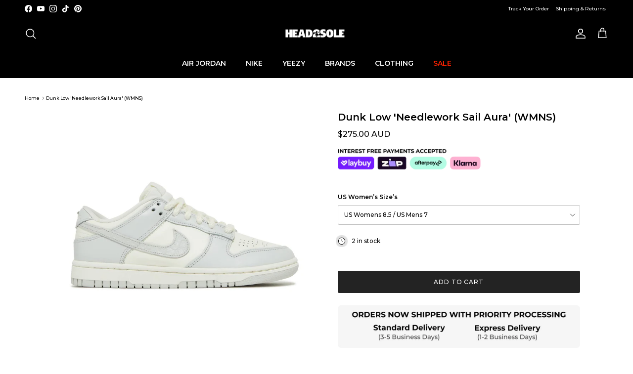

--- FILE ---
content_type: text/html; charset=utf-8
request_url: https://head2soleau.com/products/wmns-dunk-low-needlework-sail-aura
body_size: 45027
content:
<!doctype html>
<html class="no-js" lang="en" dir="ltr">
<head><meta charset="utf-8">
<meta name="viewport" content="width=device-width,initial-scale=1">
<title>Dunk Low &#39;Needlework Sail Aura&#39; (WMNS) &ndash; HEAD2SOLE</title><link rel="canonical" href="https://head2soleau.com/products/wmns-dunk-low-needlework-sail-aura"><link rel="icon" href="//head2soleau.com/cdn/shop/files/new_2_transparent.png?crop=center&height=48&v=1767413764&width=48" type="image/png">
  <link rel="apple-touch-icon" href="//head2soleau.com/cdn/shop/files/new_2_transparent.png?crop=center&height=180&v=1767413764&width=180"><meta name="description" content="Buy the Dunk Low &#39;Needlework Sail Aura&#39; (WMNS) today."><meta property="og:site_name" content="HEAD2SOLE">
<meta property="og:url" content="https://head2soleau.com/products/wmns-dunk-low-needlework-sail-aura">
<meta property="og:title" content="Dunk Low &#39;Needlework Sail Aura&#39; (WMNS)">
<meta property="og:type" content="product">
<meta property="og:description" content="Buy the Dunk Low &#39;Needlework Sail Aura&#39; (WMNS) today."><meta property="og:image" content="http://head2soleau.com/cdn/shop/files/1_216bb5c4-77a3-4acd-815a-a9af156925ea.jpg?crop=center&height=1200&v=1689665295&width=1200">
  <meta property="og:image:secure_url" content="https://head2soleau.com/cdn/shop/files/1_216bb5c4-77a3-4acd-815a-a9af156925ea.jpg?crop=center&height=1200&v=1689665295&width=1200">
  <meta property="og:image:width" content="1250">
  <meta property="og:image:height" content="891"><meta property="og:price:amount" content="275.00">
  <meta property="og:price:currency" content="AUD"><meta name="twitter:card" content="summary_large_image">
<meta name="twitter:title" content="Dunk Low &#39;Needlework Sail Aura&#39; (WMNS)">
<meta name="twitter:description" content="Buy the Dunk Low &#39;Needlework Sail Aura&#39; (WMNS) today.">
<style>@font-face {
  font-family: Montserrat;
  font-weight: 500;
  font-style: normal;
  font-display: fallback;
  src: url("//head2soleau.com/cdn/fonts/montserrat/montserrat_n5.07ef3781d9c78c8b93c98419da7ad4fbeebb6635.woff2") format("woff2"),
       url("//head2soleau.com/cdn/fonts/montserrat/montserrat_n5.adf9b4bd8b0e4f55a0b203cdd84512667e0d5e4d.woff") format("woff");
}
@font-face {
  font-family: Montserrat;
  font-weight: 700;
  font-style: normal;
  font-display: fallback;
  src: url("//head2soleau.com/cdn/fonts/montserrat/montserrat_n7.3c434e22befd5c18a6b4afadb1e3d77c128c7939.woff2") format("woff2"),
       url("//head2soleau.com/cdn/fonts/montserrat/montserrat_n7.5d9fa6e2cae713c8fb539a9876489d86207fe957.woff") format("woff");
}
@font-face {
  font-family: Montserrat;
  font-weight: 500;
  font-style: normal;
  font-display: fallback;
  src: url("//head2soleau.com/cdn/fonts/montserrat/montserrat_n5.07ef3781d9c78c8b93c98419da7ad4fbeebb6635.woff2") format("woff2"),
       url("//head2soleau.com/cdn/fonts/montserrat/montserrat_n5.adf9b4bd8b0e4f55a0b203cdd84512667e0d5e4d.woff") format("woff");
}
@font-face {
  font-family: Montserrat;
  font-weight: 500;
  font-style: italic;
  font-display: fallback;
  src: url("//head2soleau.com/cdn/fonts/montserrat/montserrat_i5.d3a783eb0cc26f2fda1e99d1dfec3ebaea1dc164.woff2") format("woff2"),
       url("//head2soleau.com/cdn/fonts/montserrat/montserrat_i5.76d414ea3d56bb79ef992a9c62dce2e9063bc062.woff") format("woff");
}
@font-face {
  font-family: Montserrat;
  font-weight: 700;
  font-style: italic;
  font-display: fallback;
  src: url("//head2soleau.com/cdn/fonts/montserrat/montserrat_i7.a0d4a463df4f146567d871890ffb3c80408e7732.woff2") format("woff2"),
       url("//head2soleau.com/cdn/fonts/montserrat/montserrat_i7.f6ec9f2a0681acc6f8152c40921d2a4d2e1a2c78.woff") format("woff");
}
@font-face {
  font-family: Montserrat;
  font-weight: 600;
  font-style: normal;
  font-display: fallback;
  src: url("//head2soleau.com/cdn/fonts/montserrat/montserrat_n6.1326b3e84230700ef15b3a29fb520639977513e0.woff2") format("woff2"),
       url("//head2soleau.com/cdn/fonts/montserrat/montserrat_n6.652f051080eb14192330daceed8cd53dfdc5ead9.woff") format("woff");
}
@font-face {
  font-family: Montserrat;
  font-weight: 400;
  font-style: normal;
  font-display: fallback;
  src: url("//head2soleau.com/cdn/fonts/montserrat/montserrat_n4.81949fa0ac9fd2021e16436151e8eaa539321637.woff2") format("woff2"),
       url("//head2soleau.com/cdn/fonts/montserrat/montserrat_n4.a6c632ca7b62da89c3594789ba828388aac693fe.woff") format("woff");
}
@font-face {
  font-family: Montserrat;
  font-weight: 600;
  font-style: normal;
  font-display: fallback;
  src: url("//head2soleau.com/cdn/fonts/montserrat/montserrat_n6.1326b3e84230700ef15b3a29fb520639977513e0.woff2") format("woff2"),
       url("//head2soleau.com/cdn/fonts/montserrat/montserrat_n6.652f051080eb14192330daceed8cd53dfdc5ead9.woff") format("woff");
}
@font-face {
  font-family: Montserrat;
  font-weight: 600;
  font-style: normal;
  font-display: fallback;
  src: url("//head2soleau.com/cdn/fonts/montserrat/montserrat_n6.1326b3e84230700ef15b3a29fb520639977513e0.woff2") format("woff2"),
       url("//head2soleau.com/cdn/fonts/montserrat/montserrat_n6.652f051080eb14192330daceed8cd53dfdc5ead9.woff") format("woff");
}
:root {
  --page-container-width:          1480px;
  --reading-container-width:       720px;
  --divider-opacity:               0.14;
  --gutter-large:                  30px;
  --gutter-desktop:                20px;
  --gutter-mobile:                 16px;
  --section-padding:               50px;
  --larger-section-padding:        80px;
  --larger-section-padding-mobile: 60px;
  --largest-section-padding:       110px;
  --aos-animate-duration:          0.6s;

  --base-font-family:              Montserrat, sans-serif;
  --base-font-weight:              500;
  --base-font-style:               normal;
  --heading-font-family:           Montserrat, sans-serif;
  --heading-font-weight:           600;
  --heading-font-style:            normal;
  --logo-font-family:              Montserrat, sans-serif;
  --logo-font-weight:              400;
  --logo-font-style:               normal;
  --nav-font-family:               Montserrat, sans-serif;
  --nav-font-weight:               600;
  --nav-font-style:                normal;

  --base-text-size:12px;
  --base-line-height:              1.6;
  --input-text-size:16px;
  --smaller-text-size-1:10px;
  --smaller-text-size-2:14px;
  --smaller-text-size-3:9px;
  --smaller-text-size-4:8px;
  --larger-text-size:20px;
  --super-large-text-size:35px;
  --super-large-mobile-text-size:16px;
  --larger-mobile-text-size:16px;
  --logo-text-size:24px;--btn-letter-spacing: 0.08em;
    --btn-text-transform: uppercase;
    --button-text-size: 11px;
    --quickbuy-button-text-size: 11;
    --small-feature-link-font-size: 0.75em;
    --input-btn-padding-top:             1.2em;
    --input-btn-padding-bottom:          1.2em;--heading-text-transform:none;
  --nav-text-size:                      14px;
  --mobile-menu-font-weight:            inherit;

  --body-bg-color:                      255 255 255;
  --bg-color:                           255 255 255;
  --body-text-color:                    0 0 0;
  --text-color:                         0 0 0;

  --header-text-col:                    #ffffff;--header-text-hover-col:             var(--main-nav-link-hover-col);--header-bg-col:                     #000000;
  --heading-color:                     0 0 0;
  --body-heading-color:                0 0 0;
  --heading-divider-col:               #000000;

  --logo-col:                          #000000;
  --main-nav-bg:                       #000000;
  --main-nav-link-col:                 #ffffff;
  --main-nav-link-hover-col:           #ffffff;
  --main-nav-link-featured-col:        #fd2200;

  --link-color:                        0 0 0;
  --body-link-color:                   0 0 0;

  --btn-bg-color:                        35 35 35;
  --btn-bg-hover-color:                  0 0 0;
  --btn-border-color:                    35 35 35;
  --btn-border-hover-color:              0 0 0;
  --btn-text-color:                      255 255 255;
  --btn-text-hover-color:                255 255 255;--btn-alt-bg-color:                    0 0 0;
  --btn-alt-text-color:                  255 255 255;
  --btn-alt-border-color:                0 0 0;
  --btn-alt-border-hover-color:          0 0 0;--btn-ter-bg-color:                    235 235 235;
  --btn-ter-text-color:                  0 0 0;
  --btn-ter-bg-hover-color:              35 35 35;
  --btn-ter-text-hover-color:            255 255 255;--btn-border-radius: 3px;--color-scheme-default:                             #ffffff;
  --color-scheme-default-color:                       255 255 255;
  --color-scheme-default-text-color:                  0 0 0;
  --color-scheme-default-head-color:                  0 0 0;
  --color-scheme-default-link-color:                  0 0 0;
  --color-scheme-default-btn-text-color:              255 255 255;
  --color-scheme-default-btn-text-hover-color:        255 255 255;
  --color-scheme-default-btn-bg-color:                35 35 35;
  --color-scheme-default-btn-bg-hover-color:          0 0 0;
  --color-scheme-default-btn-border-color:            35 35 35;
  --color-scheme-default-btn-border-hover-color:      0 0 0;
  --color-scheme-default-btn-alt-text-color:          255 255 255;
  --color-scheme-default-btn-alt-bg-color:            0 0 0;
  --color-scheme-default-btn-alt-border-color:        0 0 0;
  --color-scheme-default-btn-alt-border-hover-color:  0 0 0;

  --color-scheme-1:                             #ffffff;
  --color-scheme-1-color:                       255 255 255;
  --color-scheme-1-text-color:                  52 52 52;
  --color-scheme-1-head-color:                  52 52 52;
  --color-scheme-1-link-color:                  52 52 52;
  --color-scheme-1-btn-text-color:              255 255 255;
  --color-scheme-1-btn-text-hover-color:        255 255 255;
  --color-scheme-1-btn-bg-color:                35 35 35;
  --color-scheme-1-btn-bg-hover-color:          0 0 0;
  --color-scheme-1-btn-border-color:            35 35 35;
  --color-scheme-1-btn-border-hover-color:      0 0 0;
  --color-scheme-1-btn-alt-text-color:          35 35 35;
  --color-scheme-1-btn-alt-bg-color:            255 255 255;
  --color-scheme-1-btn-alt-border-color:        35 35 35;
  --color-scheme-1-btn-alt-border-hover-color:  35 35 35;

  --color-scheme-2:                             #f2f2f2;
  --color-scheme-2-color:                       242 242 242;
  --color-scheme-2-text-color:                  52 52 52;
  --color-scheme-2-head-color:                  52 52 52;
  --color-scheme-2-link-color:                  52 52 52;
  --color-scheme-2-btn-text-color:              255 255 255;
  --color-scheme-2-btn-text-hover-color:        255 255 255;
  --color-scheme-2-btn-bg-color:                35 35 35;
  --color-scheme-2-btn-bg-hover-color:          0 0 0;
  --color-scheme-2-btn-border-color:            35 35 35;
  --color-scheme-2-btn-border-hover-color:      0 0 0;
  --color-scheme-2-btn-alt-text-color:          35 35 35;
  --color-scheme-2-btn-alt-bg-color:            255 255 255;
  --color-scheme-2-btn-alt-border-color:        35 35 35;
  --color-scheme-2-btn-alt-border-hover-color:  35 35 35;

  /* Shop Pay payment terms */
  --payment-terms-background-color:    #ffffff;--quickbuy-bg: 255 255 255;--body-input-background-color:       rgb(var(--body-bg-color));
  --input-background-color:            rgb(var(--body-bg-color));
  --body-input-text-color:             var(--body-text-color);
  --input-text-color:                  var(--body-text-color);
  --body-input-border-color:           rgb(191, 191, 191);
  --input-border-color:                rgb(191, 191, 191);
  --input-border-color-hover:          rgb(115, 115, 115);
  --input-border-color-active:         rgb(0, 0, 0);

  --swatch-cross-svg:                  url("data:image/svg+xml,%3Csvg xmlns='http://www.w3.org/2000/svg' width='240' height='240' viewBox='0 0 24 24' fill='none' stroke='rgb(191, 191, 191)' stroke-width='0.09' preserveAspectRatio='none' %3E%3Cline x1='24' y1='0' x2='0' y2='24'%3E%3C/line%3E%3C/svg%3E");
  --swatch-cross-hover:                url("data:image/svg+xml,%3Csvg xmlns='http://www.w3.org/2000/svg' width='240' height='240' viewBox='0 0 24 24' fill='none' stroke='rgb(115, 115, 115)' stroke-width='0.09' preserveAspectRatio='none' %3E%3Cline x1='24' y1='0' x2='0' y2='24'%3E%3C/line%3E%3C/svg%3E");
  --swatch-cross-active:               url("data:image/svg+xml,%3Csvg xmlns='http://www.w3.org/2000/svg' width='240' height='240' viewBox='0 0 24 24' fill='none' stroke='rgb(0, 0, 0)' stroke-width='0.09' preserveAspectRatio='none' %3E%3Cline x1='24' y1='0' x2='0' y2='24'%3E%3C/line%3E%3C/svg%3E");

  --footer-divider-col:                #000000;
  --footer-text-col:                   255 255 255;
  --footer-heading-col:                255 255 255;
  --footer-bg:                         #000000;--product-label-overlay-justify: flex-end;--product-label-overlay-align: flex-start;--product-label-overlay-reduction-text:   #fd2200;
  --product-label-overlay-reduction-bg:     #ffffff;
  --product-label-overlay-stock-text:       #ffffff;
  --product-label-overlay-stock-bg:         #ffffff;
  --product-label-overlay-new-text:         #ffffff;
  --product-label-overlay-new-bg:           #000000;
  --product-label-overlay-meta-text:        #ffffff;
  --product-label-overlay-meta-bg:          #ffffff;
  --product-label-sale-text:                #fd2200;
  --product-label-sold-text:                #ff0000;
  --product-label-preorder-text:            #000000;

  --product-block-crop-align:               center;

  
  --product-block-price-align:              flex-start;
  --product-block-price-item-margin-start:  initial;
  --product-block-price-item-margin-end:    .5rem;
  

  --collection-block-image-position:   center center;

  --swatch-picker-image-size:          68px;
  --swatch-crop-align:                 center center;

  --image-overlay-text-color:          255 255 255;--image-overlay-bg:                  rgba(0, 0, 0, 0.14);
  --image-overlay-shadow-start:        rgb(0 0 0 / 0.15);
  --image-overlay-box-opacity:         1.0;.image-overlay--bg-box .text-overlay .text-overlay__text {
      --image-overlay-box-bg: 255 255 255;
      --heading-color: var(--body-heading-color);
      --text-color: var(--body-text-color);
      --link-color: var(--body-link-color);
    }--product-inventory-ok-box-color:            #ffffff;
  --product-inventory-ok-text-color:           #000000;
  --product-inventory-ok-icon-box-fill-color:  #fff;
  --product-inventory-low-box-color:           #ffffff;
  --product-inventory-low-text-color:          #000000;
  --product-inventory-low-icon-box-fill-color: #fff;
  --product-inventory-low-text-color-channels: 0, 0, 0;
  --product-inventory-ok-text-color-channels:  0, 0, 0;

  --rating-star-color: 246 165 41;
}::selection {
    background: rgb(var(--body-heading-color));
    color: rgb(var(--body-bg-color));
  }
  ::-moz-selection {
    background: rgb(var(--body-heading-color));
    color: rgb(var(--body-bg-color));
  }@media (max-width: 767.98px) {
  .product-block__image-dots {
    left: auto;
    right: 10px;
  }
}.navigation .h1 {
  color: inherit !important;
}.use-color-scheme--default {
  --product-label-sale-text:           #fd2200;
  --product-label-sold-text:           #ff0000;
  --product-label-preorder-text:       #000000;
  --input-background-color:            rgb(var(--body-bg-color));
  --input-text-color:                  var(--body-input-text-color);
  --input-border-color:                rgb(191, 191, 191);
  --input-border-color-hover:          rgb(115, 115, 115);
  --input-border-color-active:         rgb(0, 0, 0);
}</style>

  <link href="//head2soleau.com/cdn/shop/t/25/assets/main.css?v=127062980125266485321767324822" rel="stylesheet" type="text/css" media="all" />
<link rel="preload" as="font" href="//head2soleau.com/cdn/fonts/montserrat/montserrat_n5.07ef3781d9c78c8b93c98419da7ad4fbeebb6635.woff2" type="font/woff2" crossorigin><link rel="preload" as="font" href="//head2soleau.com/cdn/fonts/montserrat/montserrat_n6.1326b3e84230700ef15b3a29fb520639977513e0.woff2" type="font/woff2" crossorigin><script>
    document.documentElement.className = document.documentElement.className.replace('no-js', 'js');

    window.theme = {
      info: {
        name: 'Symmetry',
        version: '7.1.2'
      },
      device: {
        hasTouch: window.matchMedia('(any-pointer: coarse)').matches,
        hasHover: window.matchMedia('(hover: hover)').matches
      },
      mediaQueries: {
        md: '(min-width: 768px)',
        productMediaCarouselBreak: '(min-width: 1041px)'
      },
      routes: {
        base: 'https://head2soleau.com',
        cart: '/cart',
        cartAdd: '/cart/add.js',
        cartUpdate: '/cart/update.js',
        predictiveSearch: '/search/suggest'
      },
      strings: {
        cartTermsConfirmation: "You must agree to the terms and conditions before continuing.",
        cartItemsQuantityError: "You can only add [QUANTITY] of this item to your cart.",
        generalSearchViewAll: "View all search results",
        noStock: "OUT OF STOCK",
        noVariant: "Unavailable",
        productsProductChooseA: "Choose a",
        generalSearchPages: "Pages",
        generalSearchNoResultsWithoutTerms: "Sorry, we couldnʼt find any results",
        shippingCalculator: {
          singleRate: "There is one shipping rate for this destination:",
          multipleRates: "There are multiple shipping rates for this destination:",
          noRates: "We do not ship to this destination."
        }
      },
      settings: {
        moneyWithCurrencyFormat: "\u003cspan class=money\u003e${{amount}} AUD\u003c\/span\u003e",
        cartType: "drawer",
        afterAddToCart: "notification",
        quickbuyStyle: "whole",
        externalLinksNewTab: true,
        internalLinksSmoothScroll: true
      }
    }

    theme.inlineNavigationCheck = function() {
      var pageHeader = document.querySelector('.pageheader'),
          inlineNavContainer = pageHeader.querySelector('.logo-area__left__inner'),
          inlineNav = inlineNavContainer.querySelector('.navigation--left');
      if (inlineNav && getComputedStyle(inlineNav).display != 'none') {
        var inlineMenuCentered = document.querySelector('.pageheader--layout-inline-menu-center'),
            logoContainer = document.querySelector('.logo-area__middle__inner');
        if(inlineMenuCentered) {
          var rightWidth = document.querySelector('.logo-area__right__inner').clientWidth,
              middleWidth = logoContainer.clientWidth,
              logoArea = document.querySelector('.logo-area'),
              computedLogoAreaStyle = getComputedStyle(logoArea),
              logoAreaInnerWidth = logoArea.clientWidth - Math.ceil(parseFloat(computedLogoAreaStyle.paddingLeft)) - Math.ceil(parseFloat(computedLogoAreaStyle.paddingRight)),
              availableNavWidth = logoAreaInnerWidth - Math.max(rightWidth, middleWidth) * 2 - 40;
          inlineNavContainer.style.maxWidth = availableNavWidth + 'px';
        }

        var firstInlineNavLink = inlineNav.querySelector('.navigation__item:first-child'),
            lastInlineNavLink = inlineNav.querySelector('.navigation__item:last-child');
        if (lastInlineNavLink) {
          var inlineNavWidth = null;
          if(document.querySelector('html[dir=rtl]')) {
            inlineNavWidth = firstInlineNavLink.offsetLeft - lastInlineNavLink.offsetLeft + firstInlineNavLink.offsetWidth;
          } else {
            inlineNavWidth = lastInlineNavLink.offsetLeft - firstInlineNavLink.offsetLeft + lastInlineNavLink.offsetWidth;
          }
          if (inlineNavContainer.offsetWidth >= inlineNavWidth) {
            pageHeader.classList.add('pageheader--layout-inline-permitted');
            var tallLogo = logoContainer.clientHeight > lastInlineNavLink.clientHeight + 20;
            if (tallLogo) {
              inlineNav.classList.add('navigation--tight-underline');
            } else {
              inlineNav.classList.remove('navigation--tight-underline');
            }
          } else {
            pageHeader.classList.remove('pageheader--layout-inline-permitted');
          }
        }
      }
    };

    theme.setInitialHeaderHeightProperty = () => {
      const section = document.querySelector('.section-header');
      if (section) {
        document.documentElement.style.setProperty('--theme-header-height', Math.ceil(section.clientHeight) + 'px');
      }
    };
  </script>

  <script src="//head2soleau.com/cdn/shop/t/25/assets/main.js?v=66933730433444639621707895465" defer></script>
    <script src="//head2soleau.com/cdn/shop/t/25/assets/animate-on-scroll.js?v=15249566486942820451707895465" defer></script>
    <link href="//head2soleau.com/cdn/shop/t/25/assets/animate-on-scroll.css?v=35216439550296132921707895465" rel="stylesheet" type="text/css" media="all" />
  

  <script>window.performance && window.performance.mark && window.performance.mark('shopify.content_for_header.start');</script><meta name="facebook-domain-verification" content="w2rbmvdalbek2k8shv027sxyl7nnhh">
<meta name="facebook-domain-verification" content="np2zd2wiqsx21pzpiofnizkuegt6gm">
<meta name="facebook-domain-verification" content="58maslbzw5cs9vczdtpo5quyb2a5hr">
<meta name="google-site-verification" content="rlPrIhct2VuebEyx-bmB7-aHbvovUHQtpJU_FYMLepE">
<meta id="shopify-digital-wallet" name="shopify-digital-wallet" content="/55204577459/digital_wallets/dialog">
<meta name="shopify-checkout-api-token" content="35de2791aed127debf746b5debec5222">
<meta id="in-context-paypal-metadata" data-shop-id="55204577459" data-venmo-supported="false" data-environment="production" data-locale="en_US" data-paypal-v4="true" data-currency="AUD">
<link rel="alternate" type="application/json+oembed" href="https://head2soleau.com/products/wmns-dunk-low-needlework-sail-aura.oembed">
<script async="async" src="/checkouts/internal/preloads.js?locale=en-AU"></script>
<link rel="preconnect" href="https://shop.app" crossorigin="anonymous">
<script async="async" src="https://shop.app/checkouts/internal/preloads.js?locale=en-AU&shop_id=55204577459" crossorigin="anonymous"></script>
<script id="apple-pay-shop-capabilities" type="application/json">{"shopId":55204577459,"countryCode":"AU","currencyCode":"AUD","merchantCapabilities":["supports3DS"],"merchantId":"gid:\/\/shopify\/Shop\/55204577459","merchantName":"HEAD2SOLE","requiredBillingContactFields":["postalAddress","email","phone"],"requiredShippingContactFields":["postalAddress","email","phone"],"shippingType":"shipping","supportedNetworks":["visa","masterCard","amex","jcb"],"total":{"type":"pending","label":"HEAD2SOLE","amount":"1.00"},"shopifyPaymentsEnabled":true,"supportsSubscriptions":true}</script>
<script id="shopify-features" type="application/json">{"accessToken":"35de2791aed127debf746b5debec5222","betas":["rich-media-storefront-analytics"],"domain":"head2soleau.com","predictiveSearch":true,"shopId":55204577459,"locale":"en"}</script>
<script>var Shopify = Shopify || {};
Shopify.shop = "head2sole.myshopify.com";
Shopify.locale = "en";
Shopify.currency = {"active":"AUD","rate":"1.0"};
Shopify.country = "AU";
Shopify.theme = {"name":"Symmetry","id":136338538675,"schema_name":"Symmetry","schema_version":"7.1.2","theme_store_id":568,"role":"main"};
Shopify.theme.handle = "null";
Shopify.theme.style = {"id":null,"handle":null};
Shopify.cdnHost = "head2soleau.com/cdn";
Shopify.routes = Shopify.routes || {};
Shopify.routes.root = "/";</script>
<script type="module">!function(o){(o.Shopify=o.Shopify||{}).modules=!0}(window);</script>
<script>!function(o){function n(){var o=[];function n(){o.push(Array.prototype.slice.apply(arguments))}return n.q=o,n}var t=o.Shopify=o.Shopify||{};t.loadFeatures=n(),t.autoloadFeatures=n()}(window);</script>
<script>
  window.ShopifyPay = window.ShopifyPay || {};
  window.ShopifyPay.apiHost = "shop.app\/pay";
  window.ShopifyPay.redirectState = null;
</script>
<script id="shop-js-analytics" type="application/json">{"pageType":"product"}</script>
<script defer="defer" async type="module" src="//head2soleau.com/cdn/shopifycloud/shop-js/modules/v2/client.init-shop-cart-sync_C5BV16lS.en.esm.js"></script>
<script defer="defer" async type="module" src="//head2soleau.com/cdn/shopifycloud/shop-js/modules/v2/chunk.common_CygWptCX.esm.js"></script>
<script type="module">
  await import("//head2soleau.com/cdn/shopifycloud/shop-js/modules/v2/client.init-shop-cart-sync_C5BV16lS.en.esm.js");
await import("//head2soleau.com/cdn/shopifycloud/shop-js/modules/v2/chunk.common_CygWptCX.esm.js");

  window.Shopify.SignInWithShop?.initShopCartSync?.({"fedCMEnabled":true,"windoidEnabled":true});

</script>
<script>
  window.Shopify = window.Shopify || {};
  if (!window.Shopify.featureAssets) window.Shopify.featureAssets = {};
  window.Shopify.featureAssets['shop-js'] = {"shop-cart-sync":["modules/v2/client.shop-cart-sync_ZFArdW7E.en.esm.js","modules/v2/chunk.common_CygWptCX.esm.js"],"init-fed-cm":["modules/v2/client.init-fed-cm_CmiC4vf6.en.esm.js","modules/v2/chunk.common_CygWptCX.esm.js"],"shop-button":["modules/v2/client.shop-button_tlx5R9nI.en.esm.js","modules/v2/chunk.common_CygWptCX.esm.js"],"shop-cash-offers":["modules/v2/client.shop-cash-offers_DOA2yAJr.en.esm.js","modules/v2/chunk.common_CygWptCX.esm.js","modules/v2/chunk.modal_D71HUcav.esm.js"],"init-windoid":["modules/v2/client.init-windoid_sURxWdc1.en.esm.js","modules/v2/chunk.common_CygWptCX.esm.js"],"shop-toast-manager":["modules/v2/client.shop-toast-manager_ClPi3nE9.en.esm.js","modules/v2/chunk.common_CygWptCX.esm.js"],"init-shop-email-lookup-coordinator":["modules/v2/client.init-shop-email-lookup-coordinator_B8hsDcYM.en.esm.js","modules/v2/chunk.common_CygWptCX.esm.js"],"init-shop-cart-sync":["modules/v2/client.init-shop-cart-sync_C5BV16lS.en.esm.js","modules/v2/chunk.common_CygWptCX.esm.js"],"avatar":["modules/v2/client.avatar_BTnouDA3.en.esm.js"],"pay-button":["modules/v2/client.pay-button_FdsNuTd3.en.esm.js","modules/v2/chunk.common_CygWptCX.esm.js"],"init-customer-accounts":["modules/v2/client.init-customer-accounts_DxDtT_ad.en.esm.js","modules/v2/client.shop-login-button_C5VAVYt1.en.esm.js","modules/v2/chunk.common_CygWptCX.esm.js","modules/v2/chunk.modal_D71HUcav.esm.js"],"init-shop-for-new-customer-accounts":["modules/v2/client.init-shop-for-new-customer-accounts_ChsxoAhi.en.esm.js","modules/v2/client.shop-login-button_C5VAVYt1.en.esm.js","modules/v2/chunk.common_CygWptCX.esm.js","modules/v2/chunk.modal_D71HUcav.esm.js"],"shop-login-button":["modules/v2/client.shop-login-button_C5VAVYt1.en.esm.js","modules/v2/chunk.common_CygWptCX.esm.js","modules/v2/chunk.modal_D71HUcav.esm.js"],"init-customer-accounts-sign-up":["modules/v2/client.init-customer-accounts-sign-up_CPSyQ0Tj.en.esm.js","modules/v2/client.shop-login-button_C5VAVYt1.en.esm.js","modules/v2/chunk.common_CygWptCX.esm.js","modules/v2/chunk.modal_D71HUcav.esm.js"],"shop-follow-button":["modules/v2/client.shop-follow-button_Cva4Ekp9.en.esm.js","modules/v2/chunk.common_CygWptCX.esm.js","modules/v2/chunk.modal_D71HUcav.esm.js"],"checkout-modal":["modules/v2/client.checkout-modal_BPM8l0SH.en.esm.js","modules/v2/chunk.common_CygWptCX.esm.js","modules/v2/chunk.modal_D71HUcav.esm.js"],"lead-capture":["modules/v2/client.lead-capture_Bi8yE_yS.en.esm.js","modules/v2/chunk.common_CygWptCX.esm.js","modules/v2/chunk.modal_D71HUcav.esm.js"],"shop-login":["modules/v2/client.shop-login_D6lNrXab.en.esm.js","modules/v2/chunk.common_CygWptCX.esm.js","modules/v2/chunk.modal_D71HUcav.esm.js"],"payment-terms":["modules/v2/client.payment-terms_CZxnsJam.en.esm.js","modules/v2/chunk.common_CygWptCX.esm.js","modules/v2/chunk.modal_D71HUcav.esm.js"]};
</script>
<script>(function() {
  var isLoaded = false;
  function asyncLoad() {
    if (isLoaded) return;
    isLoaded = true;
    var urls = ["https:\/\/static-us.afterpay.com\/shopify\/afterpay-attract\/afterpay-attract-widget.js?shop=head2sole.myshopify.com","https:\/\/intg.snapchat.com\/shopify\/shopify-scevent-init.js?id=634e85d6-1ef3-425f-af5e-02f4bd397fed\u0026shop=head2sole.myshopify.com","https:\/\/s3.eu-west-1.amazonaws.com\/production-klarna-il-shopify-osm\/a6c5e37d3b587ca7438f15aa90b429b47085a035\/head2sole.myshopify.com-1708614603075.js?shop=head2sole.myshopify.com","https:\/\/cdn.nfcube.com\/instafeed-47c27de093c31906ecb0ca78b595328a.js?shop=head2sole.myshopify.com"];
    for (var i = 0; i < urls.length; i++) {
      var s = document.createElement('script');
      s.type = 'text/javascript';
      s.async = true;
      s.src = urls[i];
      var x = document.getElementsByTagName('script')[0];
      x.parentNode.insertBefore(s, x);
    }
  };
  if(window.attachEvent) {
    window.attachEvent('onload', asyncLoad);
  } else {
    window.addEventListener('load', asyncLoad, false);
  }
})();</script>
<script id="__st">var __st={"a":55204577459,"offset":28800,"reqid":"1949a322-b105-45d1-9fc5-2c4fb98071c3-1768787319","pageurl":"head2soleau.com\/products\/wmns-dunk-low-needlework-sail-aura","u":"6e1c934d71fb","p":"product","rtyp":"product","rid":7468046876851};</script>
<script>window.ShopifyPaypalV4VisibilityTracking = true;</script>
<script id="captcha-bootstrap">!function(){'use strict';const t='contact',e='account',n='new_comment',o=[[t,t],['blogs',n],['comments',n],[t,'customer']],c=[[e,'customer_login'],[e,'guest_login'],[e,'recover_customer_password'],[e,'create_customer']],r=t=>t.map((([t,e])=>`form[action*='/${t}']:not([data-nocaptcha='true']) input[name='form_type'][value='${e}']`)).join(','),a=t=>()=>t?[...document.querySelectorAll(t)].map((t=>t.form)):[];function s(){const t=[...o],e=r(t);return a(e)}const i='password',u='form_key',d=['recaptcha-v3-token','g-recaptcha-response','h-captcha-response',i],f=()=>{try{return window.sessionStorage}catch{return}},m='__shopify_v',_=t=>t.elements[u];function p(t,e,n=!1){try{const o=window.sessionStorage,c=JSON.parse(o.getItem(e)),{data:r}=function(t){const{data:e,action:n}=t;return t[m]||n?{data:e,action:n}:{data:t,action:n}}(c);for(const[e,n]of Object.entries(r))t.elements[e]&&(t.elements[e].value=n);n&&o.removeItem(e)}catch(o){console.error('form repopulation failed',{error:o})}}const l='form_type',E='cptcha';function T(t){t.dataset[E]=!0}const w=window,h=w.document,L='Shopify',v='ce_forms',y='captcha';let A=!1;((t,e)=>{const n=(g='f06e6c50-85a8-45c8-87d0-21a2b65856fe',I='https://cdn.shopify.com/shopifycloud/storefront-forms-hcaptcha/ce_storefront_forms_captcha_hcaptcha.v1.5.2.iife.js',D={infoText:'Protected by hCaptcha',privacyText:'Privacy',termsText:'Terms'},(t,e,n)=>{const o=w[L][v],c=o.bindForm;if(c)return c(t,g,e,D).then(n);var r;o.q.push([[t,g,e,D],n]),r=I,A||(h.body.append(Object.assign(h.createElement('script'),{id:'captcha-provider',async:!0,src:r})),A=!0)});var g,I,D;w[L]=w[L]||{},w[L][v]=w[L][v]||{},w[L][v].q=[],w[L][y]=w[L][y]||{},w[L][y].protect=function(t,e){n(t,void 0,e),T(t)},Object.freeze(w[L][y]),function(t,e,n,w,h,L){const[v,y,A,g]=function(t,e,n){const i=e?o:[],u=t?c:[],d=[...i,...u],f=r(d),m=r(i),_=r(d.filter((([t,e])=>n.includes(e))));return[a(f),a(m),a(_),s()]}(w,h,L),I=t=>{const e=t.target;return e instanceof HTMLFormElement?e:e&&e.form},D=t=>v().includes(t);t.addEventListener('submit',(t=>{const e=I(t);if(!e)return;const n=D(e)&&!e.dataset.hcaptchaBound&&!e.dataset.recaptchaBound,o=_(e),c=g().includes(e)&&(!o||!o.value);(n||c)&&t.preventDefault(),c&&!n&&(function(t){try{if(!f())return;!function(t){const e=f();if(!e)return;const n=_(t);if(!n)return;const o=n.value;o&&e.removeItem(o)}(t);const e=Array.from(Array(32),(()=>Math.random().toString(36)[2])).join('');!function(t,e){_(t)||t.append(Object.assign(document.createElement('input'),{type:'hidden',name:u})),t.elements[u].value=e}(t,e),function(t,e){const n=f();if(!n)return;const o=[...t.querySelectorAll(`input[type='${i}']`)].map((({name:t})=>t)),c=[...d,...o],r={};for(const[a,s]of new FormData(t).entries())c.includes(a)||(r[a]=s);n.setItem(e,JSON.stringify({[m]:1,action:t.action,data:r}))}(t,e)}catch(e){console.error('failed to persist form',e)}}(e),e.submit())}));const S=(t,e)=>{t&&!t.dataset[E]&&(n(t,e.some((e=>e===t))),T(t))};for(const o of['focusin','change'])t.addEventListener(o,(t=>{const e=I(t);D(e)&&S(e,y())}));const B=e.get('form_key'),M=e.get(l),P=B&&M;t.addEventListener('DOMContentLoaded',(()=>{const t=y();if(P)for(const e of t)e.elements[l].value===M&&p(e,B);[...new Set([...A(),...v().filter((t=>'true'===t.dataset.shopifyCaptcha))])].forEach((e=>S(e,t)))}))}(h,new URLSearchParams(w.location.search),n,t,e,['guest_login'])})(!0,!0)}();</script>
<script integrity="sha256-4kQ18oKyAcykRKYeNunJcIwy7WH5gtpwJnB7kiuLZ1E=" data-source-attribution="shopify.loadfeatures" defer="defer" src="//head2soleau.com/cdn/shopifycloud/storefront/assets/storefront/load_feature-a0a9edcb.js" crossorigin="anonymous"></script>
<script crossorigin="anonymous" defer="defer" src="//head2soleau.com/cdn/shopifycloud/storefront/assets/shopify_pay/storefront-65b4c6d7.js?v=20250812"></script>
<script data-source-attribution="shopify.dynamic_checkout.dynamic.init">var Shopify=Shopify||{};Shopify.PaymentButton=Shopify.PaymentButton||{isStorefrontPortableWallets:!0,init:function(){window.Shopify.PaymentButton.init=function(){};var t=document.createElement("script");t.src="https://head2soleau.com/cdn/shopifycloud/portable-wallets/latest/portable-wallets.en.js",t.type="module",document.head.appendChild(t)}};
</script>
<script data-source-attribution="shopify.dynamic_checkout.buyer_consent">
  function portableWalletsHideBuyerConsent(e){var t=document.getElementById("shopify-buyer-consent"),n=document.getElementById("shopify-subscription-policy-button");t&&n&&(t.classList.add("hidden"),t.setAttribute("aria-hidden","true"),n.removeEventListener("click",e))}function portableWalletsShowBuyerConsent(e){var t=document.getElementById("shopify-buyer-consent"),n=document.getElementById("shopify-subscription-policy-button");t&&n&&(t.classList.remove("hidden"),t.removeAttribute("aria-hidden"),n.addEventListener("click",e))}window.Shopify?.PaymentButton&&(window.Shopify.PaymentButton.hideBuyerConsent=portableWalletsHideBuyerConsent,window.Shopify.PaymentButton.showBuyerConsent=portableWalletsShowBuyerConsent);
</script>
<script data-source-attribution="shopify.dynamic_checkout.cart.bootstrap">document.addEventListener("DOMContentLoaded",(function(){function t(){return document.querySelector("shopify-accelerated-checkout-cart, shopify-accelerated-checkout")}if(t())Shopify.PaymentButton.init();else{new MutationObserver((function(e,n){t()&&(Shopify.PaymentButton.init(),n.disconnect())})).observe(document.body,{childList:!0,subtree:!0})}}));
</script>
<link id="shopify-accelerated-checkout-styles" rel="stylesheet" media="screen" href="https://head2soleau.com/cdn/shopifycloud/portable-wallets/latest/accelerated-checkout-backwards-compat.css" crossorigin="anonymous">
<style id="shopify-accelerated-checkout-cart">
        #shopify-buyer-consent {
  margin-top: 1em;
  display: inline-block;
  width: 100%;
}

#shopify-buyer-consent.hidden {
  display: none;
}

#shopify-subscription-policy-button {
  background: none;
  border: none;
  padding: 0;
  text-decoration: underline;
  font-size: inherit;
  cursor: pointer;
}

#shopify-subscription-policy-button::before {
  box-shadow: none;
}

      </style>
<script id="sections-script" data-sections="related-products" defer="defer" src="//head2soleau.com/cdn/shop/t/25/compiled_assets/scripts.js?v=12745"></script>
<script>window.performance && window.performance.mark && window.performance.mark('shopify.content_for_header.end');</script>
<!-- CC Custom Head Start --><!-- CC Custom Head End --><!-- Hotjar Tracking Code for https://head2soleau.com/ -->
<script>
    (function(h,o,t,j,a,r){
        h.hj=h.hj||function(){(h.hj.q=h.hj.q||[]).push(arguments)};
        h._hjSettings={hjid:5178323,hjsv:6};
        a=o.getElementsByTagName('head')[0];
        r=o.createElement('script');r.async=1;
        r.src=t+h._hjSettings.hjid+j+h._hjSettings.hjsv;
        a.appendChild(r);
    })(window,document,'https://static.hotjar.com/c/hotjar-','.js?sv=');
</script>

<!-- BEGIN app block: shopify://apps/klaviyo-email-marketing-sms/blocks/klaviyo-onsite-embed/2632fe16-c075-4321-a88b-50b567f42507 -->












  <script async src="https://static.klaviyo.com/onsite/js/WHrNNB/klaviyo.js?company_id=WHrNNB"></script>
  <script>!function(){if(!window.klaviyo){window._klOnsite=window._klOnsite||[];try{window.klaviyo=new Proxy({},{get:function(n,i){return"push"===i?function(){var n;(n=window._klOnsite).push.apply(n,arguments)}:function(){for(var n=arguments.length,o=new Array(n),w=0;w<n;w++)o[w]=arguments[w];var t="function"==typeof o[o.length-1]?o.pop():void 0,e=new Promise((function(n){window._klOnsite.push([i].concat(o,[function(i){t&&t(i),n(i)}]))}));return e}}})}catch(n){window.klaviyo=window.klaviyo||[],window.klaviyo.push=function(){var n;(n=window._klOnsite).push.apply(n,arguments)}}}}();</script>

  
    <script id="viewed_product">
      if (item == null) {
        var _learnq = _learnq || [];

        var MetafieldReviews = null
        var MetafieldYotpoRating = null
        var MetafieldYotpoCount = null
        var MetafieldLooxRating = null
        var MetafieldLooxCount = null
        var okendoProduct = null
        var okendoProductReviewCount = null
        var okendoProductReviewAverageValue = null
        try {
          // The following fields are used for Customer Hub recently viewed in order to add reviews.
          // This information is not part of __kla_viewed. Instead, it is part of __kla_viewed_reviewed_items
          MetafieldReviews = {};
          MetafieldYotpoRating = null
          MetafieldYotpoCount = null
          MetafieldLooxRating = null
          MetafieldLooxCount = null

          okendoProduct = null
          // If the okendo metafield is not legacy, it will error, which then requires the new json formatted data
          if (okendoProduct && 'error' in okendoProduct) {
            okendoProduct = null
          }
          okendoProductReviewCount = okendoProduct ? okendoProduct.reviewCount : null
          okendoProductReviewAverageValue = okendoProduct ? okendoProduct.reviewAverageValue : null
        } catch (error) {
          console.error('Error in Klaviyo onsite reviews tracking:', error);
        }

        var item = {
          Name: "Dunk Low 'Needlework Sail Aura' (WMNS)",
          ProductID: 7468046876851,
          Categories: ["All Sneakers But Yeezy","All Womens","Dunk Low","Nike","Nike","Nike (Shoes)","Nike (Womens)","Not Sale","Shoes"],
          ImageURL: "https://head2soleau.com/cdn/shop/files/1_216bb5c4-77a3-4acd-815a-a9af156925ea_grande.jpg?v=1689665295",
          URL: "https://head2soleau.com/products/wmns-dunk-low-needlework-sail-aura",
          Brand: "Nike",
          Price: "$275.00 AUD",
          Value: "275.00",
          CompareAtPrice: "$0.00 AUD"
        };
        _learnq.push(['track', 'Viewed Product', item]);
        _learnq.push(['trackViewedItem', {
          Title: item.Name,
          ItemId: item.ProductID,
          Categories: item.Categories,
          ImageUrl: item.ImageURL,
          Url: item.URL,
          Metadata: {
            Brand: item.Brand,
            Price: item.Price,
            Value: item.Value,
            CompareAtPrice: item.CompareAtPrice
          },
          metafields:{
            reviews: MetafieldReviews,
            yotpo:{
              rating: MetafieldYotpoRating,
              count: MetafieldYotpoCount,
            },
            loox:{
              rating: MetafieldLooxRating,
              count: MetafieldLooxCount,
            },
            okendo: {
              rating: okendoProductReviewAverageValue,
              count: okendoProductReviewCount,
            }
          }
        }]);
      }
    </script>
  




  <script>
    window.klaviyoReviewsProductDesignMode = false
  </script>







<!-- END app block --><script src="https://cdn.shopify.com/extensions/019b0ca3-aa13-7aa2-a0b4-6cb667a1f6f7/essential-countdown-timer-55/assets/countdown_timer_essential_apps.min.js" type="text/javascript" defer="defer"></script>
<link href="https://monorail-edge.shopifysvc.com" rel="dns-prefetch">
<script>(function(){if ("sendBeacon" in navigator && "performance" in window) {try {var session_token_from_headers = performance.getEntriesByType('navigation')[0].serverTiming.find(x => x.name == '_s').description;} catch {var session_token_from_headers = undefined;}var session_cookie_matches = document.cookie.match(/_shopify_s=([^;]*)/);var session_token_from_cookie = session_cookie_matches && session_cookie_matches.length === 2 ? session_cookie_matches[1] : "";var session_token = session_token_from_headers || session_token_from_cookie || "";function handle_abandonment_event(e) {var entries = performance.getEntries().filter(function(entry) {return /monorail-edge.shopifysvc.com/.test(entry.name);});if (!window.abandonment_tracked && entries.length === 0) {window.abandonment_tracked = true;var currentMs = Date.now();var navigation_start = performance.timing.navigationStart;var payload = {shop_id: 55204577459,url: window.location.href,navigation_start,duration: currentMs - navigation_start,session_token,page_type: "product"};window.navigator.sendBeacon("https://monorail-edge.shopifysvc.com/v1/produce", JSON.stringify({schema_id: "online_store_buyer_site_abandonment/1.1",payload: payload,metadata: {event_created_at_ms: currentMs,event_sent_at_ms: currentMs}}));}}window.addEventListener('pagehide', handle_abandonment_event);}}());</script>
<script id="web-pixels-manager-setup">(function e(e,d,r,n,o){if(void 0===o&&(o={}),!Boolean(null===(a=null===(i=window.Shopify)||void 0===i?void 0:i.analytics)||void 0===a?void 0:a.replayQueue)){var i,a;window.Shopify=window.Shopify||{};var t=window.Shopify;t.analytics=t.analytics||{};var s=t.analytics;s.replayQueue=[],s.publish=function(e,d,r){return s.replayQueue.push([e,d,r]),!0};try{self.performance.mark("wpm:start")}catch(e){}var l=function(){var e={modern:/Edge?\/(1{2}[4-9]|1[2-9]\d|[2-9]\d{2}|\d{4,})\.\d+(\.\d+|)|Firefox\/(1{2}[4-9]|1[2-9]\d|[2-9]\d{2}|\d{4,})\.\d+(\.\d+|)|Chrom(ium|e)\/(9{2}|\d{3,})\.\d+(\.\d+|)|(Maci|X1{2}).+ Version\/(15\.\d+|(1[6-9]|[2-9]\d|\d{3,})\.\d+)([,.]\d+|)( \(\w+\)|)( Mobile\/\w+|) Safari\/|Chrome.+OPR\/(9{2}|\d{3,})\.\d+\.\d+|(CPU[ +]OS|iPhone[ +]OS|CPU[ +]iPhone|CPU IPhone OS|CPU iPad OS)[ +]+(15[._]\d+|(1[6-9]|[2-9]\d|\d{3,})[._]\d+)([._]\d+|)|Android:?[ /-](13[3-9]|1[4-9]\d|[2-9]\d{2}|\d{4,})(\.\d+|)(\.\d+|)|Android.+Firefox\/(13[5-9]|1[4-9]\d|[2-9]\d{2}|\d{4,})\.\d+(\.\d+|)|Android.+Chrom(ium|e)\/(13[3-9]|1[4-9]\d|[2-9]\d{2}|\d{4,})\.\d+(\.\d+|)|SamsungBrowser\/([2-9]\d|\d{3,})\.\d+/,legacy:/Edge?\/(1[6-9]|[2-9]\d|\d{3,})\.\d+(\.\d+|)|Firefox\/(5[4-9]|[6-9]\d|\d{3,})\.\d+(\.\d+|)|Chrom(ium|e)\/(5[1-9]|[6-9]\d|\d{3,})\.\d+(\.\d+|)([\d.]+$|.*Safari\/(?![\d.]+ Edge\/[\d.]+$))|(Maci|X1{2}).+ Version\/(10\.\d+|(1[1-9]|[2-9]\d|\d{3,})\.\d+)([,.]\d+|)( \(\w+\)|)( Mobile\/\w+|) Safari\/|Chrome.+OPR\/(3[89]|[4-9]\d|\d{3,})\.\d+\.\d+|(CPU[ +]OS|iPhone[ +]OS|CPU[ +]iPhone|CPU IPhone OS|CPU iPad OS)[ +]+(10[._]\d+|(1[1-9]|[2-9]\d|\d{3,})[._]\d+)([._]\d+|)|Android:?[ /-](13[3-9]|1[4-9]\d|[2-9]\d{2}|\d{4,})(\.\d+|)(\.\d+|)|Mobile Safari.+OPR\/([89]\d|\d{3,})\.\d+\.\d+|Android.+Firefox\/(13[5-9]|1[4-9]\d|[2-9]\d{2}|\d{4,})\.\d+(\.\d+|)|Android.+Chrom(ium|e)\/(13[3-9]|1[4-9]\d|[2-9]\d{2}|\d{4,})\.\d+(\.\d+|)|Android.+(UC? ?Browser|UCWEB|U3)[ /]?(15\.([5-9]|\d{2,})|(1[6-9]|[2-9]\d|\d{3,})\.\d+)\.\d+|SamsungBrowser\/(5\.\d+|([6-9]|\d{2,})\.\d+)|Android.+MQ{2}Browser\/(14(\.(9|\d{2,})|)|(1[5-9]|[2-9]\d|\d{3,})(\.\d+|))(\.\d+|)|K[Aa][Ii]OS\/(3\.\d+|([4-9]|\d{2,})\.\d+)(\.\d+|)/},d=e.modern,r=e.legacy,n=navigator.userAgent;return n.match(d)?"modern":n.match(r)?"legacy":"unknown"}(),u="modern"===l?"modern":"legacy",c=(null!=n?n:{modern:"",legacy:""})[u],f=function(e){return[e.baseUrl,"/wpm","/b",e.hashVersion,"modern"===e.buildTarget?"m":"l",".js"].join("")}({baseUrl:d,hashVersion:r,buildTarget:u}),m=function(e){var d=e.version,r=e.bundleTarget,n=e.surface,o=e.pageUrl,i=e.monorailEndpoint;return{emit:function(e){var a=e.status,t=e.errorMsg,s=(new Date).getTime(),l=JSON.stringify({metadata:{event_sent_at_ms:s},events:[{schema_id:"web_pixels_manager_load/3.1",payload:{version:d,bundle_target:r,page_url:o,status:a,surface:n,error_msg:t},metadata:{event_created_at_ms:s}}]});if(!i)return console&&console.warn&&console.warn("[Web Pixels Manager] No Monorail endpoint provided, skipping logging."),!1;try{return self.navigator.sendBeacon.bind(self.navigator)(i,l)}catch(e){}var u=new XMLHttpRequest;try{return u.open("POST",i,!0),u.setRequestHeader("Content-Type","text/plain"),u.send(l),!0}catch(e){return console&&console.warn&&console.warn("[Web Pixels Manager] Got an unhandled error while logging to Monorail."),!1}}}}({version:r,bundleTarget:l,surface:e.surface,pageUrl:self.location.href,monorailEndpoint:e.monorailEndpoint});try{o.browserTarget=l,function(e){var d=e.src,r=e.async,n=void 0===r||r,o=e.onload,i=e.onerror,a=e.sri,t=e.scriptDataAttributes,s=void 0===t?{}:t,l=document.createElement("script"),u=document.querySelector("head"),c=document.querySelector("body");if(l.async=n,l.src=d,a&&(l.integrity=a,l.crossOrigin="anonymous"),s)for(var f in s)if(Object.prototype.hasOwnProperty.call(s,f))try{l.dataset[f]=s[f]}catch(e){}if(o&&l.addEventListener("load",o),i&&l.addEventListener("error",i),u)u.appendChild(l);else{if(!c)throw new Error("Did not find a head or body element to append the script");c.appendChild(l)}}({src:f,async:!0,onload:function(){if(!function(){var e,d;return Boolean(null===(d=null===(e=window.Shopify)||void 0===e?void 0:e.analytics)||void 0===d?void 0:d.initialized)}()){var d=window.webPixelsManager.init(e)||void 0;if(d){var r=window.Shopify.analytics;r.replayQueue.forEach((function(e){var r=e[0],n=e[1],o=e[2];d.publishCustomEvent(r,n,o)})),r.replayQueue=[],r.publish=d.publishCustomEvent,r.visitor=d.visitor,r.initialized=!0}}},onerror:function(){return m.emit({status:"failed",errorMsg:"".concat(f," has failed to load")})},sri:function(e){var d=/^sha384-[A-Za-z0-9+/=]+$/;return"string"==typeof e&&d.test(e)}(c)?c:"",scriptDataAttributes:o}),m.emit({status:"loading"})}catch(e){m.emit({status:"failed",errorMsg:(null==e?void 0:e.message)||"Unknown error"})}}})({shopId: 55204577459,storefrontBaseUrl: "https://head2soleau.com",extensionsBaseUrl: "https://extensions.shopifycdn.com/cdn/shopifycloud/web-pixels-manager",monorailEndpoint: "https://monorail-edge.shopifysvc.com/unstable/produce_batch",surface: "storefront-renderer",enabledBetaFlags: ["2dca8a86"],webPixelsConfigList: [{"id":"1611563187","configuration":"{\"accountID\":\"WHrNNB\",\"webPixelConfig\":\"eyJlbmFibGVBZGRlZFRvQ2FydEV2ZW50cyI6IHRydWV9\"}","eventPayloadVersion":"v1","runtimeContext":"STRICT","scriptVersion":"524f6c1ee37bacdca7657a665bdca589","type":"APP","apiClientId":123074,"privacyPurposes":["ANALYTICS","MARKETING"],"dataSharingAdjustments":{"protectedCustomerApprovalScopes":["read_customer_address","read_customer_email","read_customer_name","read_customer_personal_data","read_customer_phone"]}},{"id":"479363251","configuration":"{\"config\":\"{\\\"google_tag_ids\\\":[\\\"G-0CNRHYRZTF\\\",\\\"GT-WKPQMZLB\\\",\\\"GT-P85KCTM\\\"],\\\"target_country\\\":\\\"AU\\\",\\\"gtag_events\\\":[{\\\"type\\\":\\\"begin_checkout\\\",\\\"action_label\\\":[\\\"G-0CNRHYRZTF\\\",\\\"AW-11191822676\\\"]},{\\\"type\\\":\\\"search\\\",\\\"action_label\\\":[\\\"G-0CNRHYRZTF\\\",\\\"AW-11191822676\\\"]},{\\\"type\\\":\\\"view_item\\\",\\\"action_label\\\":[\\\"G-0CNRHYRZTF\\\",\\\"MC-S7TQRKEPXG\\\",\\\"AW-11191822676\\\"]},{\\\"type\\\":\\\"purchase\\\",\\\"action_label\\\":[\\\"G-0CNRHYRZTF\\\",\\\"MC-S7TQRKEPXG\\\",\\\"AW-11191822676\\\"]},{\\\"type\\\":\\\"page_view\\\",\\\"action_label\\\":[\\\"G-0CNRHYRZTF\\\",\\\"MC-S7TQRKEPXG\\\",\\\"AW-11191822676\\\"]},{\\\"type\\\":\\\"add_payment_info\\\",\\\"action_label\\\":[\\\"G-0CNRHYRZTF\\\",\\\"AW-11191822676\\\"]},{\\\"type\\\":\\\"add_to_cart\\\",\\\"action_label\\\":[\\\"G-0CNRHYRZTF\\\",\\\"AW-11191822676\\\"]}],\\\"enable_monitoring_mode\\\":false}\"}","eventPayloadVersion":"v1","runtimeContext":"OPEN","scriptVersion":"b2a88bafab3e21179ed38636efcd8a93","type":"APP","apiClientId":1780363,"privacyPurposes":[],"dataSharingAdjustments":{"protectedCustomerApprovalScopes":["read_customer_address","read_customer_email","read_customer_name","read_customer_personal_data","read_customer_phone"]}},{"id":"456032435","configuration":"{\"pixelCode\":\"CJISECBC77U5EBTKO9U0\"}","eventPayloadVersion":"v1","runtimeContext":"STRICT","scriptVersion":"22e92c2ad45662f435e4801458fb78cc","type":"APP","apiClientId":4383523,"privacyPurposes":["ANALYTICS","MARKETING","SALE_OF_DATA"],"dataSharingAdjustments":{"protectedCustomerApprovalScopes":["read_customer_address","read_customer_email","read_customer_name","read_customer_personal_data","read_customer_phone"]}},{"id":"149291187","configuration":"{\"pixel_id\":\"1205623669924244\",\"pixel_type\":\"facebook_pixel\",\"metaapp_system_user_token\":\"-\"}","eventPayloadVersion":"v1","runtimeContext":"OPEN","scriptVersion":"ca16bc87fe92b6042fbaa3acc2fbdaa6","type":"APP","apiClientId":2329312,"privacyPurposes":["ANALYTICS","MARKETING","SALE_OF_DATA"],"dataSharingAdjustments":{"protectedCustomerApprovalScopes":["read_customer_address","read_customer_email","read_customer_name","read_customer_personal_data","read_customer_phone"]}},{"id":"94699699","configuration":"{\"tagID\":\"2612415854241\"}","eventPayloadVersion":"v1","runtimeContext":"STRICT","scriptVersion":"18031546ee651571ed29edbe71a3550b","type":"APP","apiClientId":3009811,"privacyPurposes":["ANALYTICS","MARKETING","SALE_OF_DATA"],"dataSharingAdjustments":{"protectedCustomerApprovalScopes":["read_customer_address","read_customer_email","read_customer_name","read_customer_personal_data","read_customer_phone"]}},{"id":"25854131","configuration":"{\"pixelId\":\"634e85d6-1ef3-425f-af5e-02f4bd397fed\"}","eventPayloadVersion":"v1","runtimeContext":"STRICT","scriptVersion":"c119f01612c13b62ab52809eb08154bb","type":"APP","apiClientId":2556259,"privacyPurposes":["ANALYTICS","MARKETING","SALE_OF_DATA"],"dataSharingAdjustments":{"protectedCustomerApprovalScopes":["read_customer_address","read_customer_email","read_customer_name","read_customer_personal_data","read_customer_phone"]}},{"id":"shopify-app-pixel","configuration":"{}","eventPayloadVersion":"v1","runtimeContext":"STRICT","scriptVersion":"0450","apiClientId":"shopify-pixel","type":"APP","privacyPurposes":["ANALYTICS","MARKETING"]},{"id":"shopify-custom-pixel","eventPayloadVersion":"v1","runtimeContext":"LAX","scriptVersion":"0450","apiClientId":"shopify-pixel","type":"CUSTOM","privacyPurposes":["ANALYTICS","MARKETING"]}],isMerchantRequest: false,initData: {"shop":{"name":"HEAD2SOLE","paymentSettings":{"currencyCode":"AUD"},"myshopifyDomain":"head2sole.myshopify.com","countryCode":"AU","storefrontUrl":"https:\/\/head2soleau.com"},"customer":null,"cart":null,"checkout":null,"productVariants":[{"price":{"amount":275.0,"currencyCode":"AUD"},"product":{"title":"Dunk Low 'Needlework Sail Aura' (WMNS)","vendor":"Nike","id":"7468046876851","untranslatedTitle":"Dunk Low 'Needlework Sail Aura' (WMNS)","url":"\/products\/wmns-dunk-low-needlework-sail-aura","type":"Dunk Low"},"id":"43116016631987","image":{"src":"\/\/head2soleau.com\/cdn\/shop\/files\/1_216bb5c4-77a3-4acd-815a-a9af156925ea.jpg?v=1689665295"},"sku":"FJ4553-133","title":"US Womens 8.5 \/ US Mens 7","untranslatedTitle":"US Womens 8.5 \/ US Mens 7"},{"price":{"amount":275.0,"currencyCode":"AUD"},"product":{"title":"Dunk Low 'Needlework Sail Aura' (WMNS)","vendor":"Nike","id":"7468046876851","untranslatedTitle":"Dunk Low 'Needlework Sail Aura' (WMNS)","url":"\/products\/wmns-dunk-low-needlework-sail-aura","type":"Dunk Low"},"id":"43116017516723","image":{"src":"\/\/head2soleau.com\/cdn\/shop\/files\/1_216bb5c4-77a3-4acd-815a-a9af156925ea.jpg?v=1689665295"},"sku":"FJ4553-133","title":"US Womens 9 \/ US Mens 7.5","untranslatedTitle":"US Womens 9 \/ US Mens 7.5"},{"price":{"amount":275.0,"currencyCode":"AUD"},"product":{"title":"Dunk Low 'Needlework Sail Aura' (WMNS)","vendor":"Nike","id":"7468046876851","untranslatedTitle":"Dunk Low 'Needlework Sail Aura' (WMNS)","url":"\/products\/wmns-dunk-low-needlework-sail-aura","type":"Dunk Low"},"id":"43116018139315","image":{"src":"\/\/head2soleau.com\/cdn\/shop\/files\/1_216bb5c4-77a3-4acd-815a-a9af156925ea.jpg?v=1689665295"},"sku":"FJ4553-133","title":"US Womens 9.5 \/ US Mens 8","untranslatedTitle":"US Womens 9.5 \/ US Mens 8"}],"purchasingCompany":null},},"https://head2soleau.com/cdn","fcfee988w5aeb613cpc8e4bc33m6693e112",{"modern":"","legacy":""},{"shopId":"55204577459","storefrontBaseUrl":"https:\/\/head2soleau.com","extensionBaseUrl":"https:\/\/extensions.shopifycdn.com\/cdn\/shopifycloud\/web-pixels-manager","surface":"storefront-renderer","enabledBetaFlags":"[\"2dca8a86\"]","isMerchantRequest":"false","hashVersion":"fcfee988w5aeb613cpc8e4bc33m6693e112","publish":"custom","events":"[[\"page_viewed\",{}],[\"product_viewed\",{\"productVariant\":{\"price\":{\"amount\":275.0,\"currencyCode\":\"AUD\"},\"product\":{\"title\":\"Dunk Low 'Needlework Sail Aura' (WMNS)\",\"vendor\":\"Nike\",\"id\":\"7468046876851\",\"untranslatedTitle\":\"Dunk Low 'Needlework Sail Aura' (WMNS)\",\"url\":\"\/products\/wmns-dunk-low-needlework-sail-aura\",\"type\":\"Dunk Low\"},\"id\":\"43116016631987\",\"image\":{\"src\":\"\/\/head2soleau.com\/cdn\/shop\/files\/1_216bb5c4-77a3-4acd-815a-a9af156925ea.jpg?v=1689665295\"},\"sku\":\"FJ4553-133\",\"title\":\"US Womens 8.5 \/ US Mens 7\",\"untranslatedTitle\":\"US Womens 8.5 \/ US Mens 7\"}}]]"});</script><script>
  window.ShopifyAnalytics = window.ShopifyAnalytics || {};
  window.ShopifyAnalytics.meta = window.ShopifyAnalytics.meta || {};
  window.ShopifyAnalytics.meta.currency = 'AUD';
  var meta = {"product":{"id":7468046876851,"gid":"gid:\/\/shopify\/Product\/7468046876851","vendor":"Nike","type":"Dunk Low","handle":"wmns-dunk-low-needlework-sail-aura","variants":[{"id":43116016631987,"price":27500,"name":"Dunk Low 'Needlework Sail Aura' (WMNS) - US Womens 8.5 \/ US Mens 7","public_title":"US Womens 8.5 \/ US Mens 7","sku":"FJ4553-133"},{"id":43116017516723,"price":27500,"name":"Dunk Low 'Needlework Sail Aura' (WMNS) - US Womens 9 \/ US Mens 7.5","public_title":"US Womens 9 \/ US Mens 7.5","sku":"FJ4553-133"},{"id":43116018139315,"price":27500,"name":"Dunk Low 'Needlework Sail Aura' (WMNS) - US Womens 9.5 \/ US Mens 8","public_title":"US Womens 9.5 \/ US Mens 8","sku":"FJ4553-133"}],"remote":false},"page":{"pageType":"product","resourceType":"product","resourceId":7468046876851,"requestId":"1949a322-b105-45d1-9fc5-2c4fb98071c3-1768787319"}};
  for (var attr in meta) {
    window.ShopifyAnalytics.meta[attr] = meta[attr];
  }
</script>
<script class="analytics">
  (function () {
    var customDocumentWrite = function(content) {
      var jquery = null;

      if (window.jQuery) {
        jquery = window.jQuery;
      } else if (window.Checkout && window.Checkout.$) {
        jquery = window.Checkout.$;
      }

      if (jquery) {
        jquery('body').append(content);
      }
    };

    var hasLoggedConversion = function(token) {
      if (token) {
        return document.cookie.indexOf('loggedConversion=' + token) !== -1;
      }
      return false;
    }

    var setCookieIfConversion = function(token) {
      if (token) {
        var twoMonthsFromNow = new Date(Date.now());
        twoMonthsFromNow.setMonth(twoMonthsFromNow.getMonth() + 2);

        document.cookie = 'loggedConversion=' + token + '; expires=' + twoMonthsFromNow;
      }
    }

    var trekkie = window.ShopifyAnalytics.lib = window.trekkie = window.trekkie || [];
    if (trekkie.integrations) {
      return;
    }
    trekkie.methods = [
      'identify',
      'page',
      'ready',
      'track',
      'trackForm',
      'trackLink'
    ];
    trekkie.factory = function(method) {
      return function() {
        var args = Array.prototype.slice.call(arguments);
        args.unshift(method);
        trekkie.push(args);
        return trekkie;
      };
    };
    for (var i = 0; i < trekkie.methods.length; i++) {
      var key = trekkie.methods[i];
      trekkie[key] = trekkie.factory(key);
    }
    trekkie.load = function(config) {
      trekkie.config = config || {};
      trekkie.config.initialDocumentCookie = document.cookie;
      var first = document.getElementsByTagName('script')[0];
      var script = document.createElement('script');
      script.type = 'text/javascript';
      script.onerror = function(e) {
        var scriptFallback = document.createElement('script');
        scriptFallback.type = 'text/javascript';
        scriptFallback.onerror = function(error) {
                var Monorail = {
      produce: function produce(monorailDomain, schemaId, payload) {
        var currentMs = new Date().getTime();
        var event = {
          schema_id: schemaId,
          payload: payload,
          metadata: {
            event_created_at_ms: currentMs,
            event_sent_at_ms: currentMs
          }
        };
        return Monorail.sendRequest("https://" + monorailDomain + "/v1/produce", JSON.stringify(event));
      },
      sendRequest: function sendRequest(endpointUrl, payload) {
        // Try the sendBeacon API
        if (window && window.navigator && typeof window.navigator.sendBeacon === 'function' && typeof window.Blob === 'function' && !Monorail.isIos12()) {
          var blobData = new window.Blob([payload], {
            type: 'text/plain'
          });

          if (window.navigator.sendBeacon(endpointUrl, blobData)) {
            return true;
          } // sendBeacon was not successful

        } // XHR beacon

        var xhr = new XMLHttpRequest();

        try {
          xhr.open('POST', endpointUrl);
          xhr.setRequestHeader('Content-Type', 'text/plain');
          xhr.send(payload);
        } catch (e) {
          console.log(e);
        }

        return false;
      },
      isIos12: function isIos12() {
        return window.navigator.userAgent.lastIndexOf('iPhone; CPU iPhone OS 12_') !== -1 || window.navigator.userAgent.lastIndexOf('iPad; CPU OS 12_') !== -1;
      }
    };
    Monorail.produce('monorail-edge.shopifysvc.com',
      'trekkie_storefront_load_errors/1.1',
      {shop_id: 55204577459,
      theme_id: 136338538675,
      app_name: "storefront",
      context_url: window.location.href,
      source_url: "//head2soleau.com/cdn/s/trekkie.storefront.cd680fe47e6c39ca5d5df5f0a32d569bc48c0f27.min.js"});

        };
        scriptFallback.async = true;
        scriptFallback.src = '//head2soleau.com/cdn/s/trekkie.storefront.cd680fe47e6c39ca5d5df5f0a32d569bc48c0f27.min.js';
        first.parentNode.insertBefore(scriptFallback, first);
      };
      script.async = true;
      script.src = '//head2soleau.com/cdn/s/trekkie.storefront.cd680fe47e6c39ca5d5df5f0a32d569bc48c0f27.min.js';
      first.parentNode.insertBefore(script, first);
    };
    trekkie.load(
      {"Trekkie":{"appName":"storefront","development":false,"defaultAttributes":{"shopId":55204577459,"isMerchantRequest":null,"themeId":136338538675,"themeCityHash":"3095541588741213352","contentLanguage":"en","currency":"AUD","eventMetadataId":"1f176f4b-19ce-4dc4-ae5e-5cfda75e3a65"},"isServerSideCookieWritingEnabled":true,"monorailRegion":"shop_domain","enabledBetaFlags":["65f19447"]},"Session Attribution":{},"S2S":{"facebookCapiEnabled":true,"source":"trekkie-storefront-renderer","apiClientId":580111}}
    );

    var loaded = false;
    trekkie.ready(function() {
      if (loaded) return;
      loaded = true;

      window.ShopifyAnalytics.lib = window.trekkie;

      var originalDocumentWrite = document.write;
      document.write = customDocumentWrite;
      try { window.ShopifyAnalytics.merchantGoogleAnalytics.call(this); } catch(error) {};
      document.write = originalDocumentWrite;

      window.ShopifyAnalytics.lib.page(null,{"pageType":"product","resourceType":"product","resourceId":7468046876851,"requestId":"1949a322-b105-45d1-9fc5-2c4fb98071c3-1768787319","shopifyEmitted":true});

      var match = window.location.pathname.match(/checkouts\/(.+)\/(thank_you|post_purchase)/)
      var token = match? match[1]: undefined;
      if (!hasLoggedConversion(token)) {
        setCookieIfConversion(token);
        window.ShopifyAnalytics.lib.track("Viewed Product",{"currency":"AUD","variantId":43116016631987,"productId":7468046876851,"productGid":"gid:\/\/shopify\/Product\/7468046876851","name":"Dunk Low 'Needlework Sail Aura' (WMNS) - US Womens 8.5 \/ US Mens 7","price":"275.00","sku":"FJ4553-133","brand":"Nike","variant":"US Womens 8.5 \/ US Mens 7","category":"Dunk Low","nonInteraction":true,"remote":false},undefined,undefined,{"shopifyEmitted":true});
      window.ShopifyAnalytics.lib.track("monorail:\/\/trekkie_storefront_viewed_product\/1.1",{"currency":"AUD","variantId":43116016631987,"productId":7468046876851,"productGid":"gid:\/\/shopify\/Product\/7468046876851","name":"Dunk Low 'Needlework Sail Aura' (WMNS) - US Womens 8.5 \/ US Mens 7","price":"275.00","sku":"FJ4553-133","brand":"Nike","variant":"US Womens 8.5 \/ US Mens 7","category":"Dunk Low","nonInteraction":true,"remote":false,"referer":"https:\/\/head2soleau.com\/products\/wmns-dunk-low-needlework-sail-aura"});
      }
    });


        var eventsListenerScript = document.createElement('script');
        eventsListenerScript.async = true;
        eventsListenerScript.src = "//head2soleau.com/cdn/shopifycloud/storefront/assets/shop_events_listener-3da45d37.js";
        document.getElementsByTagName('head')[0].appendChild(eventsListenerScript);

})();</script>
  <script>
  if (!window.ga || (window.ga && typeof window.ga !== 'function')) {
    window.ga = function ga() {
      (window.ga.q = window.ga.q || []).push(arguments);
      if (window.Shopify && window.Shopify.analytics && typeof window.Shopify.analytics.publish === 'function') {
        window.Shopify.analytics.publish("ga_stub_called", {}, {sendTo: "google_osp_migration"});
      }
      console.error("Shopify's Google Analytics stub called with:", Array.from(arguments), "\nSee https://help.shopify.com/manual/promoting-marketing/pixels/pixel-migration#google for more information.");
    };
    if (window.Shopify && window.Shopify.analytics && typeof window.Shopify.analytics.publish === 'function') {
      window.Shopify.analytics.publish("ga_stub_initialized", {}, {sendTo: "google_osp_migration"});
    }
  }
</script>
<script
  defer
  src="https://head2soleau.com/cdn/shopifycloud/perf-kit/shopify-perf-kit-3.0.4.min.js"
  data-application="storefront-renderer"
  data-shop-id="55204577459"
  data-render-region="gcp-us-central1"
  data-page-type="product"
  data-theme-instance-id="136338538675"
  data-theme-name="Symmetry"
  data-theme-version="7.1.2"
  data-monorail-region="shop_domain"
  data-resource-timing-sampling-rate="10"
  data-shs="true"
  data-shs-beacon="true"
  data-shs-export-with-fetch="true"
  data-shs-logs-sample-rate="1"
  data-shs-beacon-endpoint="https://head2soleau.com/api/collect"
></script>
</head>

<body class="template-product
 cc-animate-enabled">

  <a class="skip-link visually-hidden" href="#content">Skip to content</a><!-- BEGIN sections: header-group -->
<div id="shopify-section-sections--16784257548467__announcement-bar" class="shopify-section shopify-section-group-header-group section-announcement-bar">

<announcement-bar id="section-id-sections--16784257548467__announcement-bar" class="announcement-bar announcement-bar--with-announcement" data-cc-animate>
    <style data-shopify>
      #section-id-sections--16784257548467__announcement-bar {
        --bg-color: #000000;
        --heading-color: 255 255 255;
        --text-color: 255 255 255;
        --link-color: 255 255 255;
        --announcement-font-size: 12px;
      }
    </style>

    <div class="container container--no-max">
      <div class="announcement-bar__left desktop-only">
        
<ul class="social inline-flex flex-wrap"><li>
      <a class="social__link flex items-center justify-center" href="https://www.facebook.com/head2soleAU" target="_blank" rel="noopener" title="HEAD2SOLE on Facebook"><svg aria-hidden="true" class="icon icon-facebook" viewBox="2 2 16 16" focusable="false" role="presentation"><path fill="currentColor" d="M18 10.049C18 5.603 14.419 2 10 2c-4.419 0-8 3.603-8 8.049C2 14.067 4.925 17.396 8.75 18v-5.624H6.719v-2.328h2.03V8.275c0-2.017 1.195-3.132 3.023-3.132.874 0 1.79.158 1.79.158v1.98h-1.009c-.994 0-1.303.621-1.303 1.258v1.51h2.219l-.355 2.326H11.25V18c3.825-.604 6.75-3.933 6.75-7.951Z"/></svg><span class="visually-hidden">Facebook</span>
      </a>
    </li><li>
      <a class="social__link flex items-center justify-center" href="https://www.youtube.com/@head2sole" target="_blank" rel="noopener" title="HEAD2SOLE on YouTube"><svg class="icon" width="48" height="34" viewBox="0 0 48 34" aria-hidden="true" focusable="false" role="presentation"><path d="m19.044 23.27-.001-13.582 12.968 6.814-12.967 6.768ZM47.52 7.334s-.47-3.33-1.908-4.798C43.787.61 41.74.601 40.803.49 34.086 0 24.01 0 24.01 0h-.02S13.914 0 7.197.49C6.258.6 4.213.61 2.387 2.535.947 4.003.48 7.334.48 7.334S0 11.247 0 15.158v3.668c0 3.912.48 7.823.48 7.823s.468 3.331 1.906 4.798c1.827 1.926 4.226 1.866 5.294 2.067C11.52 33.885 24 34 24 34s10.086-.015 16.803-.505c.938-.113 2.984-.122 4.809-2.048 1.439-1.467 1.908-4.798 1.908-4.798s.48-3.91.48-7.823v-3.668c0-3.911-.48-7.824-.48-7.824Z" fill="currentColor" fill-rule="evenodd"/></svg><span class="visually-hidden">YouTube</span>
      </a>
    </li><li>
      <a class="social__link flex items-center justify-center" href="https://www.instagram.com/head2sole_/" target="_blank" rel="noopener" title="HEAD2SOLE on Instagram"><svg class="icon" width="48" height="48" viewBox="0 0 48 48" aria-hidden="true" focusable="false" role="presentation"><path d="M24 0c-6.518 0-7.335.028-9.895.144-2.555.117-4.3.523-5.826 1.116-1.578.613-2.917 1.434-4.25 2.768C2.693 5.362 1.872 6.701 1.26 8.28.667 9.806.26 11.55.144 14.105.028 16.665 0 17.482 0 24s.028 7.335.144 9.895c.117 2.555.523 4.3 1.116 5.826.613 1.578 1.434 2.917 2.768 4.25 1.334 1.335 2.673 2.156 4.251 2.77 1.527.592 3.271.998 5.826 1.115 2.56.116 3.377.144 9.895.144s7.335-.028 9.895-.144c2.555-.117 4.3-.523 5.826-1.116 1.578-.613 2.917-1.434 4.25-2.768 1.335-1.334 2.156-2.673 2.77-4.251.592-1.527.998-3.271 1.115-5.826.116-2.56.144-3.377.144-9.895s-.028-7.335-.144-9.895c-.117-2.555-.523-4.3-1.116-5.826-.613-1.578-1.434-2.917-2.768-4.25-1.334-1.335-2.673-2.156-4.251-2.769-1.527-.593-3.271-1-5.826-1.116C31.335.028 30.518 0 24 0Zm0 4.324c6.408 0 7.167.025 9.698.14 2.34.107 3.61.498 4.457.827 1.12.435 1.92.955 2.759 1.795.84.84 1.36 1.64 1.795 2.76.33.845.72 2.116.827 4.456.115 2.53.14 3.29.14 9.698s-.025 7.167-.14 9.698c-.107 2.34-.498 3.61-.827 4.457-.435 1.12-.955 1.92-1.795 2.759-.84.84-1.64 1.36-2.76 1.795-.845.33-2.116.72-4.456.827-2.53.115-3.29.14-9.698.14-6.409 0-7.168-.025-9.698-.14-2.34-.107-3.61-.498-4.457-.827-1.12-.435-1.92-.955-2.759-1.795-.84-.84-1.36-1.64-1.795-2.76-.33-.845-.72-2.116-.827-4.456-.115-2.53-.14-3.29-.14-9.698s.025-7.167.14-9.698c.107-2.34.498-3.61.827-4.457.435-1.12.955-1.92 1.795-2.759.84-.84 1.64-1.36 2.76-1.795.845-.33 2.116-.72 4.456-.827 2.53-.115 3.29-.14 9.698-.14Zm0 7.352c-6.807 0-12.324 5.517-12.324 12.324 0 6.807 5.517 12.324 12.324 12.324 6.807 0 12.324-5.517 12.324-12.324 0-6.807-5.517-12.324-12.324-12.324ZM24 32a8 8 0 1 1 0-16 8 8 0 0 1 0 16Zm15.691-20.811a2.88 2.88 0 1 1-5.76 0 2.88 2.88 0 0 1 5.76 0Z" fill="currentColor" fill-rule="evenodd"/></svg><span class="visually-hidden">Instagram</span>
      </a>
    </li><li>
      <a class="social__link flex items-center justify-center" href="https://www.tiktok.com/@head2sole" target="_blank" rel="noopener" title="HEAD2SOLE on TikTok"><svg class="icon svg-tiktok" width="15" height="16" viewBox="0 0 15 16" fill="none" aria-hidden="true" focusable="false" role="presentation"><path fill="currentColor" d="M7.638.013C8.512 0 9.378.007 10.245 0c.054 1.02.42 2.06 1.167 2.78.746.74 1.8 1.08 2.826 1.193V6.66c-.96-.033-1.926-.233-2.8-.647a8.238 8.238 0 0 1-1.08-.62c-.006 1.947.007 3.894-.013 5.834a5.092 5.092 0 0 1-.9 2.626c-.873 1.28-2.387 2.114-3.94 2.14-.953.054-1.907-.206-2.72-.686C1.438 14.513.492 13.06.352 11.5a12.36 12.36 0 0 1-.007-.993A5.003 5.003 0 0 1 2.065 7.2c1.107-.96 2.653-1.42 4.1-1.147.013.987-.027 1.974-.027 2.96-.66-.213-1.433-.153-2.013.247-.42.273-.74.693-.907 1.167-.14.34-.1.713-.093 1.073.16 1.093 1.213 2.013 2.333 1.913.747-.006 1.46-.44 1.847-1.073.127-.22.267-.447.273-.707.067-1.193.04-2.38.047-3.573.007-2.687-.007-5.367.013-8.047Z"/></svg><span class="visually-hidden">TikTok</span>
      </a>
    </li><li>
      <a class="social__link flex items-center justify-center" href="https://www.pinterest.com.au/head2soleau/" target="_blank" rel="noopener" title="HEAD2SOLE on Pinterest"><svg class="icon" width="48" height="48" viewBox="0 0 48 48" aria-hidden="true" focusable="false" role="presentation"><path d="M24.001 0C10.748 0 0 10.745 0 24.001c0 9.825 5.91 18.27 14.369 21.981-.068-1.674-.012-3.689.415-5.512.462-1.948 3.087-13.076 3.087-13.076s-.765-1.533-.765-3.799c0-3.556 2.064-6.212 4.629-6.212 2.182 0 3.237 1.64 3.237 3.604 0 2.193-1.4 5.476-2.12 8.515-.6 2.549 1.276 4.623 3.788 4.623 4.547 0 7.61-5.84 7.61-12.76 0-5.258-3.543-9.195-9.986-9.195-7.279 0-11.815 5.427-11.815 11.49 0 2.094.616 3.567 1.581 4.708.446.527.505.736.344 1.34-.113.438-.378 1.505-.488 1.925-.16.607-.652.827-1.2.601-3.355-1.369-4.916-5.04-4.916-9.17 0-6.816 5.75-14.995 17.152-14.995 9.164 0 15.195 6.636 15.195 13.75 0 9.416-5.233 16.45-12.952 16.45-2.588 0-5.026-1.4-5.862-2.99 0 0-1.394 5.53-1.688 6.596-.508 1.85-1.504 3.7-2.415 5.14 2.159.638 4.44.985 6.801.985C37.255 48 48 37.255 48 24.001 48 10.745 37.255 0 24.001 0" fill="currentColor" fill-rule="evenodd"/></svg><span class="visually-hidden">Pinterest</span>
      </a>
    </li></ul>

      </div>

      <div class="announcement-bar__middle"><div class="announcement-bar__announcements"><div class="announcement" ><div class="announcement__text">
                  

                  
                </div>
              </div></div>
          <div class="announcement-bar__announcement-controller">
            <button class="announcement-button announcement-button--previous" aria-label="Previous"><svg width="24" height="24" viewBox="0 0 24 24" fill="none" stroke="currentColor" stroke-width="1.5" stroke-linecap="round" stroke-linejoin="round" class="icon feather feather-chevron-left" aria-hidden="true" focusable="false" role="presentation"><path d="m15 18-6-6 6-6"/></svg></button><button class="announcement-button announcement-button--next" aria-label="Next"><svg width="24" height="24" viewBox="0 0 24 24" fill="none" stroke="currentColor" stroke-width="1.5" stroke-linecap="round" stroke-linejoin="round" class="icon feather feather-chevron-right" aria-hidden="true" focusable="false" role="presentation"><path d="m9 18 6-6-6-6"/></svg></button>
          </div></div>

      <div class="announcement-bar__right desktop-only">
        
          <span class="inline-menu">
            
              <a class="inline-menu__link announcement-bar__link" href="https://auspost.com.au/mypost/track/search">Track Your Order</a>
            
              <a class="inline-menu__link announcement-bar__link" href="/pages/shipping-returns">Shipping & Returns</a>
            
          </span>
        
        
          <div class="header-localization">
            

<script src="//head2soleau.com/cdn/shop/t/25/assets/custom-select.js?v=147432982730571550041707895465" defer="defer"></script><form method="post" action="/localization" id="annbar-localization" accept-charset="UTF-8" class="form localization no-js-hidden" enctype="multipart/form-data"><input type="hidden" name="form_type" value="localization" /><input type="hidden" name="utf8" value="✓" /><input type="hidden" name="_method" value="put" /><input type="hidden" name="return_to" value="/products/wmns-dunk-low-needlework-sail-aura" /><div class="localization__grid"></div><script>
    document.getElementById('annbar-localization').addEventListener('change', (evt) => {
      const input = evt.target.previousElementSibling;
      if (input && input.tagName === 'INPUT') {
        input.value = evt.detail.selectedValue;
        evt.currentTarget.submit();
      }
    });
  </script></form>
          </div>
        
      </div>
    </div>
  </announcement-bar>
</div><div id="shopify-section-sections--16784257548467__header" class="shopify-section shopify-section-group-header-group section-header"><style data-shopify>
  .logo img {
    width: 160px;
  }
  .logo-area__middle--logo-image {
    max-width: 160px;
  }
  @media (max-width: 767.98px) {
    .logo img {
      width: 150px;
    }
  }.section-header {
    position: -webkit-sticky;
    position: sticky;
  }</style>
<page-header data-section-id="sections--16784257548467__header" data-cc-animate>
  <div id="pageheader" class="pageheader pageheader--layout-underneath pageheader--sticky">
    <div class="logo-area container container--no-max">
      <div class="logo-area__left">
        <div class="logo-area__left__inner">
          <button class="mobile-nav-toggle" aria-label="Menu" aria-controls="main-nav"><svg width="24" height="24" viewBox="0 0 24 24" fill="none" stroke="currentColor" stroke-width="1.5" stroke-linecap="round" stroke-linejoin="round" class="icon feather feather-menu" aria-hidden="true" focusable="false" role="presentation"><path d="M3 12h18M3 6h18M3 18h18"/></svg></button>
          
            <a class="show-search-link" href="/search" aria-label="Search">
              <span class="show-search-link__icon"><svg class="icon" width="24" height="24" viewBox="0 0 24 24" aria-hidden="true" focusable="false" role="presentation"><g transform="translate(3 3)" stroke="currentColor" stroke-width="1.5" fill="none" fill-rule="evenodd"><circle cx="7.824" cy="7.824" r="7.824"/><path stroke-linecap="square" d="m13.971 13.971 4.47 4.47"/></g></svg></span>
              <span class="show-search-link__text visually-hidden">Search</span>
            </a>
          
          
        </div>
      </div>

      <div class="logo-area__middle logo-area__middle--logo-image">
        <div class="logo-area__middle__inner">
          <div class="logo"><a class="logo__link" href="/" title="HEAD2SOLE"><img class="logo__image" src="//head2soleau.com/cdn/shop/files/Logo_Final_1_-1_5a3da4fb-cbb7-4ce3-a6f8-799f71705b8e.png?v=1767241295&width=320" alt="HEAD2SOLE" itemprop="logo" width="3590" height="523" loading="eager" /></a></div>
        </div>
      </div>

      <div class="logo-area__right">
        <div class="logo-area__right__inner">
          
            
              <a class="header-account-link" href="/account/login" aria-label="Account">
                <span class="header-account-link__text visually-hidden">Account</span>
                <span class="header-account-link__icon"><svg class="icon" width="24" height="24" viewBox="0 0 24 24" aria-hidden="true" focusable="false" role="presentation"><g fill="none" fill-rule="evenodd"><path d="M12 2a5 5 0 1 1 0 10 5 5 0 0 1 0-10Zm0 1.429a3.571 3.571 0 1 0 0 7.142 3.571 3.571 0 0 0 0-7.142Z" fill="currentColor"/><path d="M3 18.25c0-2.486 4.542-4 9.028-4 4.486 0 8.972 1.514 8.972 4v3H3v-3Z" stroke="currentColor" stroke-width="1.5"/><circle stroke="currentColor" stroke-width="1.5" cx="12" cy="7" r="4.25"/></g></svg></span>
              </a>
            
          
          
            <a class="show-search-link" href="/search">
              <span class="show-search-link__text visually-hidden">Search</span>
              <span class="show-search-link__icon"><svg class="icon" width="24" height="24" viewBox="0 0 24 24" aria-hidden="true" focusable="false" role="presentation"><g transform="translate(3 3)" stroke="currentColor" stroke-width="1.5" fill="none" fill-rule="evenodd"><circle cx="7.824" cy="7.824" r="7.824"/><path stroke-linecap="square" d="m13.971 13.971 4.47 4.47"/></g></svg></span>
            </a>
          
          <a href="/cart" class="cart-link">
            <span class="cart-link__label visually-hidden">Cart</span>
            <span class="cart-link__icon"><svg class="icon" width="24" height="24" viewBox="0 0 24 24" aria-hidden="true" focusable="false" role="presentation"><g fill="none" fill-rule="evenodd"><path d="M0 0h24v24H0z"/><path d="M15.321 9.5V5.321a3.321 3.321 0 0 0-6.642 0V9.5" stroke="currentColor" stroke-width="1.5"/><path stroke="currentColor" stroke-width="1.5" d="M5.357 7.705h13.286l1.107 13.563H4.25z"/></g></svg></span>
          </a>
        </div>
      </div>
    </div><script src="//head2soleau.com/cdn/shop/t/25/assets/main-search.js?v=41385668864891259371707895465" defer></script>
      <main-search class="main-search "
          data-quick-search="true"
          data-quick-search-meta="false">

        <div class="main-search__container container">
          <button class="main-search__close" aria-label="Close"><svg width="24" height="24" viewBox="0 0 24 24" fill="none" stroke="currentColor" stroke-width="1" stroke-linecap="round" stroke-linejoin="round" class="icon feather feather-x" aria-hidden="true" focusable="false" role="presentation"><path d="M18 6 6 18M6 6l12 12"/></svg></button>

          <form class="main-search__form" action="/search" method="get" autocomplete="off">
            <div class="main-search__input-container">
              <input class="main-search__input" type="text" name="q" autocomplete="off" placeholder="Search our store" aria-label="Search" />
              <button class="main-search__button" type="submit" aria-label="Search"><svg class="icon" width="24" height="24" viewBox="0 0 24 24" aria-hidden="true" focusable="false" role="presentation"><g transform="translate(3 3)" stroke="currentColor" stroke-width="1.5" fill="none" fill-rule="evenodd"><circle cx="7.824" cy="7.824" r="7.824"/><path stroke-linecap="square" d="m13.971 13.971 4.47 4.47"/></g></svg></button>
            </div><script src="//head2soleau.com/cdn/shop/t/25/assets/search-suggestions.js?v=136224079820713396391707895466" defer></script>
              <search-suggestions></search-suggestions></form>

          <div class="main-search__results"></div>

          
        </div>
      </main-search></div>

  <main-navigation id="main-nav" class="desktop-only" data-proxy-nav="proxy-nav">
    <div class="navigation navigation--main" role="navigation" aria-label="Primary">
      <div class="navigation__tier-1-container">
        <ul class="navigation__tier-1">
  
<li class="navigation__item navigation__item--with-children navigation__item--with-mega-menu">
      <a href="#" class="navigation__link" aria-haspopup="true" aria-expanded="false" aria-controls="NavigationTier2-1">AIR JORDAN</a>

      
        <a class="navigation__children-toggle" href="#" aria-label="Show links"><svg width="24" height="24" viewBox="0 0 24 24" fill="none" stroke="currentColor" stroke-width="1.3" stroke-linecap="round" stroke-linejoin="round" class="icon feather feather-chevron-down" aria-hidden="true" focusable="false" role="presentation"><path d="m6 9 6 6 6-6"/></svg></a>

        <div id="NavigationTier2-1" class="navigation__tier-2-container navigation__child-tier"><div class="container">
              <ul class="navigation__tier-2 navigation__columns navigation__columns--count-4 navigation__columns--with-promos">
                
                  
                    <li class="navigation__item navigation__item--with-children navigation__column">
                      <a href="#" class="navigation__link navigation__column-title" aria-haspopup="true" aria-expanded="false">Shop Air Jordan</a>
                      
                        <a class="navigation__children-toggle" href="#" aria-label="Show links"><svg width="24" height="24" viewBox="0 0 24 24" fill="none" stroke="currentColor" stroke-width="1.3" stroke-linecap="round" stroke-linejoin="round" class="icon feather feather-chevron-down" aria-hidden="true" focusable="false" role="presentation"><path d="m6 9 6 6 6-6"/></svg></a>
                      

                      
                        <div class="navigation__tier-3-container navigation__child-tier">
                          <ul class="navigation__tier-3">
                            
                            <li class="navigation__item">
                              <a class="navigation__link" href="/collections/nike-air-jordan-1-high">Air Jordan 1 High</a>
                            </li>
                            
                            <li class="navigation__item">
                              <a class="navigation__link" href="/collections/nike-air-jordan-1-mid">Air Jordan 1 Mid</a>
                            </li>
                            
                            <li class="navigation__item">
                              <a class="navigation__link" href="/collections/nike-air-jordan-1-low">Air Jordan 1 Low</a>
                            </li>
                            
                            <li class="navigation__item">
                              <a class="navigation__link" href="/collections/nike-air-jordan-2">Air Jordan 2</a>
                            </li>
                            
                            <li class="navigation__item">
                              <a class="navigation__link" href="/collections/nike-air-jordan-3">Air Jordan 3</a>
                            </li>
                            
                            <li class="navigation__item">
                              <a class="navigation__link" href="/collections/nike-air-jordan-4">Air Jordan 4</a>
                            </li>
                            
                            <li class="navigation__item">
                              <a class="navigation__link" href="/collections/nike-air-jordan-5">Air Jordan 5</a>
                            </li>
                            
                            <li class="navigation__item">
                              <a class="navigation__link" href="/collections/nike-air-jordan-6">Air Jordan 6</a>
                            </li>
                            
                            <li class="navigation__item">
                              <a class="navigation__link" href="/collections/nike-air-jordan-11">Air Jordan 11</a>
                            </li>
                            
                            <li class="navigation__item">
                              <a class="navigation__link" href="/collections/nike-air-jordan-12">Air Jordan 12</a>
                            </li>
                            
                            <li class="navigation__item">
                              <a class="navigation__link" href="/collections/air-jordan-13">Air Jordan 13</a>
                            </li>
                            
                          </ul>
                        </div>
                      
                    </li>
                  
                    <li class="navigation__item navigation__item--with-children navigation__column">
                      <a href="#" class="navigation__link navigation__column-title" aria-haspopup="true" aria-expanded="false">Shop Category</a>
                      
                        <a class="navigation__children-toggle" href="#" aria-label="Show links"><svg width="24" height="24" viewBox="0 0 24 24" fill="none" stroke="currentColor" stroke-width="1.3" stroke-linecap="round" stroke-linejoin="round" class="icon feather feather-chevron-down" aria-hidden="true" focusable="false" role="presentation"><path d="m6 9 6 6 6-6"/></svg></a>
                      

                      
                        <div class="navigation__tier-3-container navigation__child-tier">
                          <ul class="navigation__tier-3">
                            
                            <li class="navigation__item">
                              <a class="navigation__link" href="/collections/air-jordan-sneakers">Shop All Air Jordan</a>
                            </li>
                            
                            <li class="navigation__item">
                              <a class="navigation__link" href="/collections/air-jordan-mens">Air Jordan Mens</a>
                            </li>
                            
                            <li class="navigation__item">
                              <a class="navigation__link" href="/collections/air-jordan-womens">Air Jordan Womens</a>
                            </li>
                            
                            <li class="navigation__item">
                              <a class="navigation__link" href="/collections/air-jordan-kids">Air Jordan Kids</a>
                            </li>
                            
                          </ul>
                        </div>
                      
                    </li>
                  
                

                

<li class="desktop-only navigation__column navigation__column--promotion" >
                          <div class="menu-promotion"><a class="menu-promotion__link" href="/collections/nike-air-jordan-4"><div class="menu-promotion__image">
<img data-manual-src="//head2soleau.com/cdn/shop/files/aj4.png?v=1691553298&amp;width=1000" alt="" data-manual-srcset="//head2soleau.com/cdn/shop/files/aj4.png?v=1691553298&amp;width=340 340w, //head2soleau.com/cdn/shop/files/aj4.png?v=1691553298&amp;width=480 480w, //head2soleau.com/cdn/shop/files/aj4.png?v=1691553298&amp;width=740 740w, //head2soleau.com/cdn/shop/files/aj4.png?v=1691553298&amp;width=980 980w, //head2soleau.com/cdn/shop/files/aj4.png?v=1691553298&amp;width=1000 1000w" width="1000" height="1000" loading="lazy" sizes="(min-width: 1480px) 370px, (min-width: 768px) 25vw, 100vw" class="theme-img"><noscript><img src="//head2soleau.com/cdn/shop/files/aj4.png?v=1691553298&amp;width=1000" alt="" srcset="//head2soleau.com/cdn/shop/files/aj4.png?v=1691553298&amp;width=340 340w, //head2soleau.com/cdn/shop/files/aj4.png?v=1691553298&amp;width=480 480w, //head2soleau.com/cdn/shop/files/aj4.png?v=1691553298&amp;width=740 740w, //head2soleau.com/cdn/shop/files/aj4.png?v=1691553298&amp;width=980 980w, //head2soleau.com/cdn/shop/files/aj4.png?v=1691553298&amp;width=1000 1000w" width="1000" height="1000" loading="lazy" sizes="(min-width: 1480px) 370px, (min-width: 768px) 25vw, 100vw" class="theme-img"></noscript>
</div><div class="menu-promotion__text">Shop Air Jordan 4</div></a></div>
                        </li><li class="desktop-only navigation__column navigation__column--promotion" >
                          <div class="menu-promotion"><a class="menu-promotion__link" href="/collections/nike-air-jordan-collaborations"><div class="menu-promotion__image">
<img data-manual-src="//head2soleau.com/cdn/shop/files/Collab_aj.png?v=1691553283&amp;width=1000" alt="" data-manual-srcset="//head2soleau.com/cdn/shop/files/Collab_aj.png?v=1691553283&amp;width=340 340w, //head2soleau.com/cdn/shop/files/Collab_aj.png?v=1691553283&amp;width=480 480w, //head2soleau.com/cdn/shop/files/Collab_aj.png?v=1691553283&amp;width=740 740w, //head2soleau.com/cdn/shop/files/Collab_aj.png?v=1691553283&amp;width=980 980w, //head2soleau.com/cdn/shop/files/Collab_aj.png?v=1691553283&amp;width=1000 1000w" width="1000" height="1000" loading="lazy" sizes="(min-width: 1480px) 370px, (min-width: 768px) 25vw, 100vw" class="theme-img"><noscript><img src="//head2soleau.com/cdn/shop/files/Collab_aj.png?v=1691553283&amp;width=1000" alt="" srcset="//head2soleau.com/cdn/shop/files/Collab_aj.png?v=1691553283&amp;width=340 340w, //head2soleau.com/cdn/shop/files/Collab_aj.png?v=1691553283&amp;width=480 480w, //head2soleau.com/cdn/shop/files/Collab_aj.png?v=1691553283&amp;width=740 740w, //head2soleau.com/cdn/shop/files/Collab_aj.png?v=1691553283&amp;width=980 980w, //head2soleau.com/cdn/shop/files/Collab_aj.png?v=1691553283&amp;width=1000 1000w" width="1000" height="1000" loading="lazy" sizes="(min-width: 1480px) 370px, (min-width: 768px) 25vw, 100vw" class="theme-img"></noscript>
</div><div class="menu-promotion__text">Shop Collabs</div></a></div>
                        </li></ul>
            </div></div>
      
    </li>
  
<li class="navigation__item navigation__item--with-children navigation__item--with-mega-menu">
      <a href="#" class="navigation__link" aria-haspopup="true" aria-expanded="false" aria-controls="NavigationTier2-2">NIKE</a>

      
        <a class="navigation__children-toggle" href="#" aria-label="Show links"><svg width="24" height="24" viewBox="0 0 24 24" fill="none" stroke="currentColor" stroke-width="1.3" stroke-linecap="round" stroke-linejoin="round" class="icon feather feather-chevron-down" aria-hidden="true" focusable="false" role="presentation"><path d="m6 9 6 6 6-6"/></svg></a>

        <div id="NavigationTier2-2" class="navigation__tier-2-container navigation__child-tier"><div class="container">
              <ul class="navigation__tier-2 navigation__columns navigation__columns--count-4 navigation__columns--with-promos">
                
                  
                    <li class="navigation__item navigation__item--with-children navigation__column">
                      <a href="#" class="navigation__link navigation__column-title" aria-haspopup="true" aria-expanded="false">Shop Nike</a>
                      
                        <a class="navigation__children-toggle" href="#" aria-label="Show links"><svg width="24" height="24" viewBox="0 0 24 24" fill="none" stroke="currentColor" stroke-width="1.3" stroke-linecap="round" stroke-linejoin="round" class="icon feather feather-chevron-down" aria-hidden="true" focusable="false" role="presentation"><path d="m6 9 6 6 6-6"/></svg></a>
                      

                      
                        <div class="navigation__tier-3-container navigation__child-tier">
                          <ul class="navigation__tier-3">
                            
                            <li class="navigation__item">
                              <a class="navigation__link" href="/collections/nike-dunk-low">Dunk Low</a>
                            </li>
                            
                            <li class="navigation__item">
                              <a class="navigation__link" href="/collections/nike-dunk-high">Dunk High</a>
                            </li>
                            
                            <li class="navigation__item">
                              <a class="navigation__link" href="/collections/nike-sb-dunk-low">SB Dunk Low</a>
                            </li>
                            
                            <li class="navigation__item">
                              <a class="navigation__link" href="/collections/nike-sb-dunk-high">SB Dunk High</a>
                            </li>
                            
                            <li class="navigation__item">
                              <a class="navigation__link" href="/collections/nike-air-force-1">Air Force 1</a>
                            </li>
                            
                            <li class="navigation__item">
                              <a class="navigation__link" href="/collections/air-max-1">Air Max 1</a>
                            </li>
                            
                            <li class="navigation__item">
                              <a class="navigation__link" href="/collections/air-max-90">Air Max 90</a>
                            </li>
                            
                            <li class="navigation__item">
                              <a class="navigation__link" href="/collections/air-max-97">Air Max 97</a>
                            </li>
                            
                            <li class="navigation__item">
                              <a class="navigation__link" href="/collections/kobe">Kobe</a>
                            </li>
                            
                          </ul>
                        </div>
                      
                    </li>
                  
                    <li class="navigation__item navigation__item--with-children navigation__column">
                      <a href="#" class="navigation__link navigation__column-title" aria-haspopup="true" aria-expanded="false">Shop Category</a>
                      
                        <a class="navigation__children-toggle" href="#" aria-label="Show links"><svg width="24" height="24" viewBox="0 0 24 24" fill="none" stroke="currentColor" stroke-width="1.3" stroke-linecap="round" stroke-linejoin="round" class="icon feather feather-chevron-down" aria-hidden="true" focusable="false" role="presentation"><path d="m6 9 6 6 6-6"/></svg></a>
                      

                      
                        <div class="navigation__tier-3-container navigation__child-tier">
                          <ul class="navigation__tier-3">
                            
                            <li class="navigation__item">
                              <a class="navigation__link" href="/collections/nike-sneakers">Shop All Nike</a>
                            </li>
                            
                            <li class="navigation__item">
                              <a class="navigation__link" href="/collections/nike-mens">Nike Mens</a>
                            </li>
                            
                            <li class="navigation__item">
                              <a class="navigation__link" href="/collections/nike-womens">Nike Womens</a>
                            </li>
                            
                            <li class="navigation__item">
                              <a class="navigation__link" href="/collections/nike-kids">Nike Kids</a>
                            </li>
                            
                            <li class="navigation__item">
                              <a class="navigation__link" href="/collections/nike-clothing">Nike Clothing</a>
                            </li>
                            
                          </ul>
                        </div>
                      
                    </li>
                  
                

                

<li class="desktop-only navigation__column navigation__column--promotion" >
                          <div class="menu-promotion"><a class="menu-promotion__link" href="/products/dunk-low-black-white"><div class="menu-promotion__image">
<img data-manual-src="//head2soleau.com/cdn/shop/files/panda.png?v=1691555061&amp;width=1000" alt="" data-manual-srcset="//head2soleau.com/cdn/shop/files/panda.png?v=1691555061&amp;width=340 340w, //head2soleau.com/cdn/shop/files/panda.png?v=1691555061&amp;width=480 480w, //head2soleau.com/cdn/shop/files/panda.png?v=1691555061&amp;width=740 740w, //head2soleau.com/cdn/shop/files/panda.png?v=1691555061&amp;width=980 980w, //head2soleau.com/cdn/shop/files/panda.png?v=1691555061&amp;width=1000 1000w" width="1000" height="1000" loading="lazy" sizes="(min-width: 1480px) 370px, (min-width: 768px) 25vw, 100vw" class="theme-img"><noscript><img src="//head2soleau.com/cdn/shop/files/panda.png?v=1691555061&amp;width=1000" alt="" srcset="//head2soleau.com/cdn/shop/files/panda.png?v=1691555061&amp;width=340 340w, //head2soleau.com/cdn/shop/files/panda.png?v=1691555061&amp;width=480 480w, //head2soleau.com/cdn/shop/files/panda.png?v=1691555061&amp;width=740 740w, //head2soleau.com/cdn/shop/files/panda.png?v=1691555061&amp;width=980 980w, //head2soleau.com/cdn/shop/files/panda.png?v=1691555061&amp;width=1000 1000w" width="1000" height="1000" loading="lazy" sizes="(min-width: 1480px) 370px, (min-width: 768px) 25vw, 100vw" class="theme-img"></noscript>
</div><div class="menu-promotion__text">Shop Dunk Low Panda</div></a></div>
                        </li><li class="desktop-only navigation__column navigation__column--promotion" >
                          <div class="menu-promotion"><a class="menu-promotion__link" href="/collections/nike-sb-dunk-low"><div class="menu-promotion__image">
<img data-manual-src="//head2soleau.com/cdn/shop/files/sb_dunk.png?v=1691555443&amp;width=1000" alt="" data-manual-srcset="//head2soleau.com/cdn/shop/files/sb_dunk.png?v=1691555443&amp;width=340 340w, //head2soleau.com/cdn/shop/files/sb_dunk.png?v=1691555443&amp;width=480 480w, //head2soleau.com/cdn/shop/files/sb_dunk.png?v=1691555443&amp;width=740 740w, //head2soleau.com/cdn/shop/files/sb_dunk.png?v=1691555443&amp;width=980 980w, //head2soleau.com/cdn/shop/files/sb_dunk.png?v=1691555443&amp;width=1000 1000w" width="1000" height="1000" loading="lazy" sizes="(min-width: 1480px) 370px, (min-width: 768px) 25vw, 100vw" class="theme-img"><noscript><img src="//head2soleau.com/cdn/shop/files/sb_dunk.png?v=1691555443&amp;width=1000" alt="" srcset="//head2soleau.com/cdn/shop/files/sb_dunk.png?v=1691555443&amp;width=340 340w, //head2soleau.com/cdn/shop/files/sb_dunk.png?v=1691555443&amp;width=480 480w, //head2soleau.com/cdn/shop/files/sb_dunk.png?v=1691555443&amp;width=740 740w, //head2soleau.com/cdn/shop/files/sb_dunk.png?v=1691555443&amp;width=980 980w, //head2soleau.com/cdn/shop/files/sb_dunk.png?v=1691555443&amp;width=1000 1000w" width="1000" height="1000" loading="lazy" sizes="(min-width: 1480px) 370px, (min-width: 768px) 25vw, 100vw" class="theme-img"></noscript>
</div><div class="menu-promotion__text">Shop SB Dunk Low</div></a></div>
                        </li></ul>
            </div></div>
      
    </li>
  
<li class="navigation__item navigation__item--with-children navigation__item--with-mega-menu">
      <a href="#" class="navigation__link" aria-haspopup="true" aria-expanded="false" aria-controls="NavigationTier2-3">YEEZY</a>

      
        <a class="navigation__children-toggle" href="#" aria-label="Show links"><svg width="24" height="24" viewBox="0 0 24 24" fill="none" stroke="currentColor" stroke-width="1.3" stroke-linecap="round" stroke-linejoin="round" class="icon feather feather-chevron-down" aria-hidden="true" focusable="false" role="presentation"><path d="m6 9 6 6 6-6"/></svg></a>

        <div id="NavigationTier2-3" class="navigation__tier-2-container navigation__child-tier"><div class="container">
              <ul class="navigation__tier-2 navigation__columns navigation__columns--count-4 navigation__columns--with-promos">
                
                  
                    <li class="navigation__item navigation__item--with-children navigation__column">
                      <a href="#" class="navigation__link navigation__column-title" aria-haspopup="true" aria-expanded="false">Shop Yeezy Boost</a>
                      
                        <a class="navigation__children-toggle" href="#" aria-label="Show links"><svg width="24" height="24" viewBox="0 0 24 24" fill="none" stroke="currentColor" stroke-width="1.3" stroke-linecap="round" stroke-linejoin="round" class="icon feather feather-chevron-down" aria-hidden="true" focusable="false" role="presentation"><path d="m6 9 6 6 6-6"/></svg></a>
                      

                      
                        <div class="navigation__tier-3-container navigation__child-tier">
                          <ul class="navigation__tier-3">
                            
                            <li class="navigation__item">
                              <a class="navigation__link" href="/collections/yeezy-boost-350">Yeezy Boost 350</a>
                            </li>
                            
                            <li class="navigation__item">
                              <a class="navigation__link" href="/collections/yeezy-boost-380">Yeezy Boost 380</a>
                            </li>
                            
                            <li class="navigation__item">
                              <a class="navigation__link" href="/collections/yeezy-500">Yeezy Boost 500</a>
                            </li>
                            
                            <li class="navigation__item">
                              <a class="navigation__link" href="/collections/yeezy-boost-700">Yeezy Boost 700</a>
                            </li>
                            
                          </ul>
                        </div>
                      
                    </li>
                  
                    <li class="navigation__item navigation__item--with-children navigation__column">
                      <a href="#" class="navigation__link navigation__column-title" aria-haspopup="true" aria-expanded="false">Shop Category</a>
                      
                        <a class="navigation__children-toggle" href="#" aria-label="Show links"><svg width="24" height="24" viewBox="0 0 24 24" fill="none" stroke="currentColor" stroke-width="1.3" stroke-linecap="round" stroke-linejoin="round" class="icon feather feather-chevron-down" aria-hidden="true" focusable="false" role="presentation"><path d="m6 9 6 6 6-6"/></svg></a>
                      

                      
                        <div class="navigation__tier-3-container navigation__child-tier">
                          <ul class="navigation__tier-3">
                            
                            <li class="navigation__item">
                              <a class="navigation__link" href="/collections/yeezy">Shop All Yeezy</a>
                            </li>
                            
                            <li class="navigation__item">
                              <a class="navigation__link" href="/collections/yeezy-foam-runner">Yeezy Foam Runner</a>
                            </li>
                            
                            <li class="navigation__item">
                              <a class="navigation__link" href="/collections/yeezy-slides">Yeezy Slides</a>
                            </li>
                            
                          </ul>
                        </div>
                      
                    </li>
                  
                

                

<li class="desktop-only navigation__column navigation__column--promotion" >
                          <div class="menu-promotion"><a class="menu-promotion__link" href="/collections/yeezy-boost-350"><div class="menu-promotion__image">
<img data-manual-src="//head2soleau.com/cdn/shop/files/350.png?v=1691557049&amp;width=1000" alt="" data-manual-srcset="//head2soleau.com/cdn/shop/files/350.png?v=1691557049&amp;width=340 340w, //head2soleau.com/cdn/shop/files/350.png?v=1691557049&amp;width=480 480w, //head2soleau.com/cdn/shop/files/350.png?v=1691557049&amp;width=740 740w, //head2soleau.com/cdn/shop/files/350.png?v=1691557049&amp;width=980 980w, //head2soleau.com/cdn/shop/files/350.png?v=1691557049&amp;width=1000 1000w" width="1000" height="1000" loading="lazy" sizes="(min-width: 1480px) 370px, (min-width: 768px) 25vw, 100vw" class="theme-img"><noscript><img src="//head2soleau.com/cdn/shop/files/350.png?v=1691557049&amp;width=1000" alt="" srcset="//head2soleau.com/cdn/shop/files/350.png?v=1691557049&amp;width=340 340w, //head2soleau.com/cdn/shop/files/350.png?v=1691557049&amp;width=480 480w, //head2soleau.com/cdn/shop/files/350.png?v=1691557049&amp;width=740 740w, //head2soleau.com/cdn/shop/files/350.png?v=1691557049&amp;width=980 980w, //head2soleau.com/cdn/shop/files/350.png?v=1691557049&amp;width=1000 1000w" width="1000" height="1000" loading="lazy" sizes="(min-width: 1480px) 370px, (min-width: 768px) 25vw, 100vw" class="theme-img"></noscript>
</div><div class="menu-promotion__text">Shop All Yeezy Boost 350</div></a></div>
                        </li><li class="desktop-only navigation__column navigation__column--promotion" >
                          <div class="menu-promotion"><a class="menu-promotion__link" href="/collections/yeezy-slides"><div class="menu-promotion__image">
<img data-manual-src="//head2soleau.com/cdn/shop/files/slide.png?v=1691557106&amp;width=1000" alt="" data-manual-srcset="//head2soleau.com/cdn/shop/files/slide.png?v=1691557106&amp;width=340 340w, //head2soleau.com/cdn/shop/files/slide.png?v=1691557106&amp;width=480 480w, //head2soleau.com/cdn/shop/files/slide.png?v=1691557106&amp;width=740 740w, //head2soleau.com/cdn/shop/files/slide.png?v=1691557106&amp;width=980 980w, //head2soleau.com/cdn/shop/files/slide.png?v=1691557106&amp;width=1000 1000w" width="1000" height="1000" loading="lazy" sizes="(min-width: 1480px) 370px, (min-width: 768px) 25vw, 100vw" class="theme-img"><noscript><img src="//head2soleau.com/cdn/shop/files/slide.png?v=1691557106&amp;width=1000" alt="" srcset="//head2soleau.com/cdn/shop/files/slide.png?v=1691557106&amp;width=340 340w, //head2soleau.com/cdn/shop/files/slide.png?v=1691557106&amp;width=480 480w, //head2soleau.com/cdn/shop/files/slide.png?v=1691557106&amp;width=740 740w, //head2soleau.com/cdn/shop/files/slide.png?v=1691557106&amp;width=980 980w, //head2soleau.com/cdn/shop/files/slide.png?v=1691557106&amp;width=1000 1000w" width="1000" height="1000" loading="lazy" sizes="(min-width: 1480px) 370px, (min-width: 768px) 25vw, 100vw" class="theme-img"></noscript>
</div><div class="menu-promotion__text">Shop All Yeezy Slides</div></a></div>
                        </li></ul>
            </div></div>
      
    </li>
  
<li class="navigation__item navigation__item--with-children navigation__item--with-mega-menu">
      <a href="#" class="navigation__link" aria-haspopup="true" aria-expanded="false" aria-controls="NavigationTier2-4">BRANDS</a>

      
        <a class="navigation__children-toggle" href="#" aria-label="Show links"><svg width="24" height="24" viewBox="0 0 24 24" fill="none" stroke="currentColor" stroke-width="1.3" stroke-linecap="round" stroke-linejoin="round" class="icon feather feather-chevron-down" aria-hidden="true" focusable="false" role="presentation"><path d="m6 9 6 6 6-6"/></svg></a>

        <div id="NavigationTier2-4" class="navigation__tier-2-container navigation__child-tier"><div class="container">
              <ul class="navigation__tier-2 navigation__columns navigation__columns--count-4">
                
                  
                    <li class="navigation__item navigation__item--with-children navigation__column">
                      <a href="#" class="navigation__link navigation__column-title" aria-haspopup="true" aria-expanded="false">A-E</a>
                      
                        <a class="navigation__children-toggle" href="#" aria-label="Show links"><svg width="24" height="24" viewBox="0 0 24 24" fill="none" stroke="currentColor" stroke-width="1.3" stroke-linecap="round" stroke-linejoin="round" class="icon feather feather-chevron-down" aria-hidden="true" focusable="false" role="presentation"><path d="m6 9 6 6 6-6"/></svg></a>
                      

                      
                        <div class="navigation__tier-3-container navigation__child-tier">
                          <ul class="navigation__tier-3">
                            
                            <li class="navigation__item">
                              <a class="navigation__link" href="/collections/adidas">Adidas</a>
                            </li>
                            
                            <li class="navigation__item">
                              <a class="navigation__link" href="/collections/air-jordan">Air Jordan</a>
                            </li>
                            
                            <li class="navigation__item">
                              <a class="navigation__link" href="/collections/amiri">Amiri</a>
                            </li>
                            
                            <li class="navigation__item">
                              <a class="navigation__link" href="/collections/asics">Asics</a>
                            </li>
                            
                            <li class="navigation__item">
                              <a class="navigation__link" href="/collections/balenciaga">Balenciaga</a>
                            </li>
                            
                            <li class="navigation__item">
                              <a class="navigation__link" href="/collections/balmain">Balmain</a>
                            </li>
                            
                            <li class="navigation__item">
                              <a class="navigation__link" href="/collections/bape">Bape</a>
                            </li>
                            
                            <li class="navigation__item">
                              <a class="navigation__link" href="/collections/bearbrick">Bearbrick</a>
                            </li>
                            
                            <li class="navigation__item">
                              <a class="navigation__link" href="/collections/billionaire-boys-club">Billionaire Boys Club</a>
                            </li>
                            
                            <li class="navigation__item">
                              <a class="navigation__link" href="/collections/casablanca">Casablanca</a>
                            </li>
                            
                            <li class="navigation__item">
                              <a class="navigation__link" href="/collections/chrome-hearts">Chrome Hearts</a>
                            </li>
                            
                            <li class="navigation__item">
                              <a class="navigation__link" href="/collections/coach">Coach</a>
                            </li>
                            
                            <li class="navigation__item">
                              <a class="navigation__link" href="/collections/corteiz">Corteiz</a>
                            </li>
                            
                            <li class="navigation__item">
                              <a class="navigation__link" href="/collections/crocs">Crocs</a>
                            </li>
                            
                            <li class="navigation__item">
                              <a class="navigation__link" href="/collections/denim-tears">Denim Tears</a>
                            </li>
                            
                            <li class="navigation__item">
                              <a class="navigation__link" href="/collections/diesel">Diesel</a>
                            </li>
                            
                            <li class="navigation__item">
                              <a class="navigation__link" href="/collections/dior">Dior</a>
                            </li>
                            
                            <li class="navigation__item">
                              <a class="navigation__link" href="/collections/essentials">Essentials</a>
                            </li>
                            
                            <li class="navigation__item">
                              <a class="navigation__link" href="/collections/fendi">Fendi</a>
                            </li>
                            
                          </ul>
                        </div>
                      
                    </li>
                  
                    <li class="navigation__item navigation__item--with-children navigation__column">
                      <a href="#" class="navigation__link navigation__column-title" aria-haspopup="true" aria-expanded="false">F-L</a>
                      
                        <a class="navigation__children-toggle" href="#" aria-label="Show links"><svg width="24" height="24" viewBox="0 0 24 24" fill="none" stroke="currentColor" stroke-width="1.3" stroke-linecap="round" stroke-linejoin="round" class="icon feather feather-chevron-down" aria-hidden="true" focusable="false" role="presentation"><path d="m6 9 6 6 6-6"/></svg></a>
                      

                      
                        <div class="navigation__tier-3-container navigation__child-tier">
                          <ul class="navigation__tier-3">
                            
                            <li class="navigation__item">
                              <a class="navigation__link" href="/collections/gallery-dept">Gallery Dept.</a>
                            </li>
                            
                            <li class="navigation__item">
                              <a class="navigation__link" href="/collections/geedup">Geedup</a>
                            </li>
                            
                            <li class="navigation__item">
                              <a class="navigation__link" href="/collections/goyard">Goyard</a>
                            </li>
                            
                            <li class="navigation__item">
                              <a class="navigation__link" href="/collections/gucci">Gucci</a>
                            </li>
                            
                            <li class="navigation__item">
                              <a class="navigation__link" href="/collections/head2sole">Head2sole</a>
                            </li>
                            
                            <li class="navigation__item">
                              <a class="navigation__link" href="/collections/heron-preston">Heron Preston</a>
                            </li>
                            
                            <li class="navigation__item">
                              <a class="navigation__link" href="/collections/human-made">Human Made</a>
                            </li>
                            
                            <li class="navigation__item">
                              <a class="navigation__link" href="/collections/ice-cream">Ice Cream</a>
                            </li>
                            
                            <li class="navigation__item">
                              <a class="navigation__link" href="/collections/issey-miyake">Issey Miyake</a>
                            </li>
                            
                            <li class="navigation__item">
                              <a class="navigation__link" href="/collections/kapital">Kapital</a>
                            </li>
                            
                            <li class="navigation__item">
                              <a class="navigation__link" href="/collections/kaws">Kaws</a>
                            </li>
                            
                            <li class="navigation__item">
                              <a class="navigation__link" href="/collections/kith">Kith</a>
                            </li>
                            
                            <li class="navigation__item">
                              <a class="navigation__link" href="/collections/labubu">Labubu</a>
                            </li>
                            
                            <li class="navigation__item">
                              <a class="navigation__link" href="/collections/louis-vuitton">Louis Vuitton</a>
                            </li>
                            
                          </ul>
                        </div>
                      
                    </li>
                  
                    <li class="navigation__item navigation__item--with-children navigation__column">
                      <a href="#" class="navigation__link navigation__column-title" aria-haspopup="true" aria-expanded="false">M-R</a>
                      
                        <a class="navigation__children-toggle" href="#" aria-label="Show links"><svg width="24" height="24" viewBox="0 0 24 24" fill="none" stroke="currentColor" stroke-width="1.3" stroke-linecap="round" stroke-linejoin="round" class="icon feather feather-chevron-down" aria-hidden="true" focusable="false" role="presentation"><path d="m6 9 6 6 6-6"/></svg></a>
                      

                      
                        <div class="navigation__tier-3-container navigation__child-tier">
                          <ul class="navigation__tier-3">
                            
                            <li class="navigation__item">
                              <a class="navigation__link" href="/collections/maison-margiela">Maison Margiela</a>
                            </li>
                            
                            <li class="navigation__item">
                              <a class="navigation__link" href="/collections/moncler">Moncler</a>
                            </li>
                            
                            <li class="navigation__item">
                              <a class="navigation__link" href="/collections/needles">Needles</a>
                            </li>
                            
                            <li class="navigation__item">
                              <a class="navigation__link" href="/collections/new-balance">New Balance</a>
                            </li>
                            
                            <li class="navigation__item">
                              <a class="navigation__link" href="/collections/nike">Nike</a>
                            </li>
                            
                            <li class="navigation__item">
                              <a class="navigation__link" href="/collections/nocta">Nocta</a>
                            </li>
                            
                            <li class="navigation__item">
                              <a class="navigation__link" href="/collections/ovo">Ovo</a>
                            </li>
                            
                            <li class="navigation__item">
                              <a class="navigation__link" href="/collections/off-white">Off-White</a>
                            </li>
                            
                            <li class="navigation__item">
                              <a class="navigation__link" href="/collections/palm-angels">Palm Angels</a>
                            </li>
                            
                            <li class="navigation__item">
                              <a class="navigation__link" href="/collections/prada">Prada</a>
                            </li>
                            
                            <li class="navigation__item">
                              <a class="navigation__link" href="/collections/puma">Puma</a>
                            </li>
                            
                            <li class="navigation__item">
                              <a class="navigation__link" href="/collections/rick-owens">Rick Owens</a>
                            </li>
                            
                          </ul>
                        </div>
                      
                    </li>
                  
                    <li class="navigation__item navigation__item--with-children navigation__column">
                      <a href="#" class="navigation__link navigation__column-title" aria-haspopup="true" aria-expanded="false">S-Z</a>
                      
                        <a class="navigation__children-toggle" href="#" aria-label="Show links"><svg width="24" height="24" viewBox="0 0 24 24" fill="none" stroke="currentColor" stroke-width="1.3" stroke-linecap="round" stroke-linejoin="round" class="icon feather feather-chevron-down" aria-hidden="true" focusable="false" role="presentation"><path d="m6 9 6 6 6-6"/></svg></a>
                      

                      
                        <div class="navigation__tier-3-container navigation__child-tier">
                          <ul class="navigation__tier-3">
                            
                            <li class="navigation__item">
                              <a class="navigation__link" href="/collections/soda">Soda Shades</a>
                            </li>
                            
                            <li class="navigation__item">
                              <a class="navigation__link" href="/collections/sp5der">Sp5der</a>
                            </li>
                            
                            <li class="navigation__item">
                              <a class="navigation__link" href="/collections/stone-island">Stone Island</a>
                            </li>
                            
                            <li class="navigation__item">
                              <a class="navigation__link" href="/collections/stussy">Stussy</a>
                            </li>
                            
                            <li class="navigation__item">
                              <a class="navigation__link" href="/collections/supreme">Supreme</a>
                            </li>
                            
                            <li class="navigation__item">
                              <a class="navigation__link" href="/collections/syna-world">Syna World</a>
                            </li>
                            
                            <li class="navigation__item">
                              <a class="navigation__link" href="/collections/trapstar">Trapstar</a>
                            </li>
                            
                            <li class="navigation__item">
                              <a class="navigation__link" href="/collections/travis-scott">Travis Scott</a>
                            </li>
                            
                            <li class="navigation__item">
                              <a class="navigation__link" href="/collections/vivienne-westwood">Vivienne Westwood</a>
                            </li>
                            
                            <li class="navigation__item">
                              <a class="navigation__link" href="/collections/yeezy">Yeezy</a>
                            </li>
                            
                          </ul>
                        </div>
                      
                    </li>
                  
                

                
</ul>
            </div></div>
      
    </li>
  
<li class="navigation__item navigation__item--with-children navigation__item--with-mega-menu">
      <a href="#" class="navigation__link" aria-haspopup="true" aria-expanded="false" aria-controls="NavigationTier2-5">CLOTHING</a>

      
        <a class="navigation__children-toggle" href="#" aria-label="Show links"><svg width="24" height="24" viewBox="0 0 24 24" fill="none" stroke="currentColor" stroke-width="1.3" stroke-linecap="round" stroke-linejoin="round" class="icon feather feather-chevron-down" aria-hidden="true" focusable="false" role="presentation"><path d="m6 9 6 6 6-6"/></svg></a>

        <div id="NavigationTier2-5" class="navigation__tier-2-container navigation__child-tier"><div class="container">
              <ul class="navigation__tier-2 navigation__columns navigation__columns--count-2 navigation__columns--with-promos">
                
                  <li class="navigation__item navigation__column">
                    
                      <a href="/collections/crewnecks" class="navigation__link">Crewnecks</a>
                    
                      <a href="/collections/hoodies" class="navigation__link">Hoodies</a>
                    
                      <a href="/collections/jackets" class="navigation__link">Jackets</a>
                    
                      <a href="/collections/pants" class="navigation__link">Pants</a>
                    
                      <a href="/collections/shorts" class="navigation__link">Shorts</a>
                    
                      <a href="/collections/t-shirts" class="navigation__link">T-Shirts</a>
                    
                  </li>
                

                

<li class="desktop-only navigation__column navigation__column--promotion" >
                          <div class="menu-promotion"><a class="menu-promotion__link" href="/collections/clothing"><div class="menu-promotion__image">
<img data-manual-src="//head2soleau.com/cdn/shop/files/82_1325023c-bd2c-4c09-aa92-2897fb59662c.webp?v=1766904676&amp;width=1100" alt="" data-manual-srcset="//head2soleau.com/cdn/shop/files/82_1325023c-bd2c-4c09-aa92-2897fb59662c.webp?v=1766904676&amp;width=340 340w, //head2soleau.com/cdn/shop/files/82_1325023c-bd2c-4c09-aa92-2897fb59662c.webp?v=1766904676&amp;width=480 480w, //head2soleau.com/cdn/shop/files/82_1325023c-bd2c-4c09-aa92-2897fb59662c.webp?v=1766904676&amp;width=740 740w, //head2soleau.com/cdn/shop/files/82_1325023c-bd2c-4c09-aa92-2897fb59662c.webp?v=1766904676&amp;width=980 980w, //head2soleau.com/cdn/shop/files/82_1325023c-bd2c-4c09-aa92-2897fb59662c.webp?v=1766904676&amp;width=1100 1100w" width="1100" height="1100" loading="lazy" sizes="(min-width: 1480px) 370px, (min-width: 768px) 25vw, 100vw" class="theme-img"><noscript><img src="//head2soleau.com/cdn/shop/files/82_1325023c-bd2c-4c09-aa92-2897fb59662c.webp?v=1766904676&amp;width=1100" alt="" srcset="//head2soleau.com/cdn/shop/files/82_1325023c-bd2c-4c09-aa92-2897fb59662c.webp?v=1766904676&amp;width=340 340w, //head2soleau.com/cdn/shop/files/82_1325023c-bd2c-4c09-aa92-2897fb59662c.webp?v=1766904676&amp;width=480 480w, //head2soleau.com/cdn/shop/files/82_1325023c-bd2c-4c09-aa92-2897fb59662c.webp?v=1766904676&amp;width=740 740w, //head2soleau.com/cdn/shop/files/82_1325023c-bd2c-4c09-aa92-2897fb59662c.webp?v=1766904676&amp;width=980 980w, //head2soleau.com/cdn/shop/files/82_1325023c-bd2c-4c09-aa92-2897fb59662c.webp?v=1766904676&amp;width=1100 1100w" width="1100" height="1100" loading="lazy" sizes="(min-width: 1480px) 370px, (min-width: 768px) 25vw, 100vw" class="theme-img"></noscript>
</div><div class="menu-promotion__text">Shop All Clothing</div></a></div>
                        </li></ul>
            </div></div>
      
    </li>
  
<li class="navigation__item featured-link">
      <a href="/collections/sale" class="navigation__link" >SALE</a>

      
    </li>
  
</ul>
      </div>
    </div><script class="mobile-navigation-drawer-template" type="text/template">
      <div class="mobile-navigation-drawer" data-mobile-expand-with-entire-link="true">
        <div class="navigation navigation--main" role="navigation" aria-label="Primary">
          <div class="navigation__tier-1-container">
            <div class="navigation__mobile-header">
              <a href="#" class="mobile-nav-back has-ltr-icon" aria-label="Back"><svg width="24" height="24" viewBox="0 0 24 24" fill="none" stroke="currentColor" stroke-width="1.3" stroke-linecap="round" stroke-linejoin="round" class="icon feather feather-chevron-left" aria-hidden="true" focusable="false" role="presentation"><path d="m15 18-6-6 6-6"/></svg></a>
              <span class="mobile-nav-title"></span>
              <a href="#" class="mobile-nav-toggle"  aria-label="Close"><svg width="24" height="24" viewBox="0 0 24 24" fill="none" stroke="currentColor" stroke-width="1.3" stroke-linecap="round" stroke-linejoin="round" class="icon feather feather-x" aria-hidden="true" focusable="false" role="presentation"><path d="M18 6 6 18M6 6l12 12"/></svg></a>
            </div>
            <ul class="navigation__tier-1">
  
<li class="navigation__item navigation__item--with-children navigation__item--with-mega-menu">
      <a href="#" class="navigation__link" aria-haspopup="true" aria-expanded="false" aria-controls="NavigationTier2-1-mob">AIR JORDAN</a>

      
        <a class="navigation__children-toggle" href="#" aria-label="Show links"><svg width="24" height="24" viewBox="0 0 24 24" fill="none" stroke="currentColor" stroke-width="1.3" stroke-linecap="round" stroke-linejoin="round" class="icon feather feather-chevron-down" aria-hidden="true" focusable="false" role="presentation"><path d="m6 9 6 6 6-6"/></svg></a>

        <div id="NavigationTier2-1-mob" class="navigation__tier-2-container navigation__child-tier"><div class="container">
              <ul class="navigation__tier-2 navigation__columns navigation__columns--count-3 navigation__columns--with-promos">
                
                  <li class="navigation__item navigation__column">
                    
                      <a href="#" class="navigation__link">SHOP AIR JORDAN</a>
                    
                      <a href="/collections/nike-air-jordan-1" class="navigation__link">Air Jordan 1</a>
                    
                      <a href="/collections/nike-air-jordan-2" class="navigation__link">Air Jordan 2</a>
                    
                      <a href="/collections/nike-air-jordan-3" class="navigation__link">Air Jordan 3</a>
                    
                      <a href="/collections/nike-air-jordan-4" class="navigation__link">Air Jordan 4</a>
                    
                      <a href="/collections/nike-air-jordan-5" class="navigation__link">Air Jordan 5</a>
                    
                      <a href="/collections/nike-air-jordan-6" class="navigation__link">Air Jordan 6</a>
                    
                      <a href="/collections/nike-air-jordan-11" class="navigation__link">Air Jordan 11</a>
                    
                      <a href="/collections/nike-air-jordan-12" class="navigation__link">Air Jordan 12</a>
                    
                      <a href="/collections/air-jordan-13" class="navigation__link">Air Jordan 13</a>
                    
                      <a href="#" class="navigation__link">SHOP CATEGORY</a>
                    
                      <a href="/collections/air-jordan-sneakers" class="navigation__link">Shop All Air Jordan</a>
                    
                      <a href="/collections/air-jordan-mens" class="navigation__link">Air Jordan Mens</a>
                    
                      <a href="/collections/air-jordan-womens" class="navigation__link">Air Jordan Womens</a>
                    
                      <a href="/collections/air-jordan-kids" class="navigation__link">Air Jordan Kids</a>
                    
                  </li>
                

                

<li class="navigation__column navigation__column--promotion navigation__column--promotion-carousel"><div class="menu-promotion"><a class="menu-promotion__link" href="/collections/nike-air-jordan-4"><div class="menu-promotion__image">
<img data-manual-src="//head2soleau.com/cdn/shop/files/aj4.png?v=1691553298&amp;width=1000" alt="" data-manual-srcset="//head2soleau.com/cdn/shop/files/aj4.png?v=1691553298&amp;width=340 340w, //head2soleau.com/cdn/shop/files/aj4.png?v=1691553298&amp;width=480 480w, //head2soleau.com/cdn/shop/files/aj4.png?v=1691553298&amp;width=740 740w, //head2soleau.com/cdn/shop/files/aj4.png?v=1691553298&amp;width=980 980w, //head2soleau.com/cdn/shop/files/aj4.png?v=1691553298&amp;width=1000 1000w" width="1000" height="1000" loading="lazy" sizes="(min-width: 1480px) 370px, (min-width: 768px) 25vw, 100vw" class="theme-img"><noscript><img src="//head2soleau.com/cdn/shop/files/aj4.png?v=1691553298&amp;width=1000" alt="" srcset="//head2soleau.com/cdn/shop/files/aj4.png?v=1691553298&amp;width=340 340w, //head2soleau.com/cdn/shop/files/aj4.png?v=1691553298&amp;width=480 480w, //head2soleau.com/cdn/shop/files/aj4.png?v=1691553298&amp;width=740 740w, //head2soleau.com/cdn/shop/files/aj4.png?v=1691553298&amp;width=980 980w, //head2soleau.com/cdn/shop/files/aj4.png?v=1691553298&amp;width=1000 1000w" width="1000" height="1000" loading="lazy" sizes="(min-width: 1480px) 370px, (min-width: 768px) 25vw, 100vw" class="theme-img"></noscript>
</div><div class="menu-promotion__text">Shop Air Jordan 4</div></a></div><div class="menu-promotion"><a class="menu-promotion__link" href="/collections/nike-air-jordan-collaborations"><div class="menu-promotion__image">
<img data-manual-src="//head2soleau.com/cdn/shop/files/Collab_aj.png?v=1691553283&amp;width=1000" alt="" data-manual-srcset="//head2soleau.com/cdn/shop/files/Collab_aj.png?v=1691553283&amp;width=340 340w, //head2soleau.com/cdn/shop/files/Collab_aj.png?v=1691553283&amp;width=480 480w, //head2soleau.com/cdn/shop/files/Collab_aj.png?v=1691553283&amp;width=740 740w, //head2soleau.com/cdn/shop/files/Collab_aj.png?v=1691553283&amp;width=980 980w, //head2soleau.com/cdn/shop/files/Collab_aj.png?v=1691553283&amp;width=1000 1000w" width="1000" height="1000" loading="lazy" sizes="(min-width: 1480px) 370px, (min-width: 768px) 25vw, 100vw" class="theme-img"><noscript><img src="//head2soleau.com/cdn/shop/files/Collab_aj.png?v=1691553283&amp;width=1000" alt="" srcset="//head2soleau.com/cdn/shop/files/Collab_aj.png?v=1691553283&amp;width=340 340w, //head2soleau.com/cdn/shop/files/Collab_aj.png?v=1691553283&amp;width=480 480w, //head2soleau.com/cdn/shop/files/Collab_aj.png?v=1691553283&amp;width=740 740w, //head2soleau.com/cdn/shop/files/Collab_aj.png?v=1691553283&amp;width=980 980w, //head2soleau.com/cdn/shop/files/Collab_aj.png?v=1691553283&amp;width=1000 1000w" width="1000" height="1000" loading="lazy" sizes="(min-width: 1480px) 370px, (min-width: 768px) 25vw, 100vw" class="theme-img"></noscript>
</div><div class="menu-promotion__text">Shop Collabs</div></a></div></li></ul>
            </div></div>
      
    </li>
  
<li class="navigation__item navigation__item--with-children navigation__item--with-mega-menu">
      <a href="#" class="navigation__link" aria-haspopup="true" aria-expanded="false" aria-controls="NavigationTier2-2-mob">NIKE</a>

      
        <a class="navigation__children-toggle" href="#" aria-label="Show links"><svg width="24" height="24" viewBox="0 0 24 24" fill="none" stroke="currentColor" stroke-width="1.3" stroke-linecap="round" stroke-linejoin="round" class="icon feather feather-chevron-down" aria-hidden="true" focusable="false" role="presentation"><path d="m6 9 6 6 6-6"/></svg></a>

        <div id="NavigationTier2-2-mob" class="navigation__tier-2-container navigation__child-tier"><div class="container">
              <ul class="navigation__tier-2 navigation__columns navigation__columns--count-3 navigation__columns--with-promos">
                
                  <li class="navigation__item navigation__column">
                    
                      <a href="#" class="navigation__link">SHOP NIKE</a>
                    
                      <a href="/collections/nike-dunk-low" class="navigation__link">Dunk Low</a>
                    
                      <a href="/collections/nike-dunk-high" class="navigation__link">Dunk High</a>
                    
                      <a href="/collections/nike-sb-dunk-low" class="navigation__link">SB Dunk Low</a>
                    
                      <a href="/collections/nike-sb-dunk-high" class="navigation__link">SB Dunk High</a>
                    
                      <a href="/collections/nike-air-force-1" class="navigation__link">Air Force 1</a>
                    
                      <a href="/collections/air-max-1" class="navigation__link">Air Max 1</a>
                    
                      <a href="/collections/air-max-90" class="navigation__link">Air Max 90</a>
                    
                      <a href="/collections/air-max-97" class="navigation__link">Air Max 97</a>
                    
                      <a href="/collections/kobe" class="navigation__link">Kobe</a>
                    
                      <a href="#" class="navigation__link">SHOP CATEGORY</a>
                    
                      <a href="/collections/nike-sneakers" class="navigation__link">Shop All Nike</a>
                    
                      <a href="/collections/nike-mens" class="navigation__link">Nike Mens</a>
                    
                      <a href="/collections/nike-womens" class="navigation__link">Nike Womens</a>
                    
                      <a href="/collections/nike-kids" class="navigation__link">Nike Kids</a>
                    
                      <a href="/collections/nike-clothing" class="navigation__link">Nike Clothing</a>
                    
                  </li>
                

                

<li class="navigation__column navigation__column--promotion navigation__column--promotion-carousel"><div class="menu-promotion"><a class="menu-promotion__link" href="/products/dunk-low-black-white"><div class="menu-promotion__image">
<img data-manual-src="//head2soleau.com/cdn/shop/files/panda.png?v=1691555061&amp;width=1000" alt="" data-manual-srcset="//head2soleau.com/cdn/shop/files/panda.png?v=1691555061&amp;width=340 340w, //head2soleau.com/cdn/shop/files/panda.png?v=1691555061&amp;width=480 480w, //head2soleau.com/cdn/shop/files/panda.png?v=1691555061&amp;width=740 740w, //head2soleau.com/cdn/shop/files/panda.png?v=1691555061&amp;width=980 980w, //head2soleau.com/cdn/shop/files/panda.png?v=1691555061&amp;width=1000 1000w" width="1000" height="1000" loading="lazy" sizes="(min-width: 1480px) 370px, (min-width: 768px) 25vw, 100vw" class="theme-img"><noscript><img src="//head2soleau.com/cdn/shop/files/panda.png?v=1691555061&amp;width=1000" alt="" srcset="//head2soleau.com/cdn/shop/files/panda.png?v=1691555061&amp;width=340 340w, //head2soleau.com/cdn/shop/files/panda.png?v=1691555061&amp;width=480 480w, //head2soleau.com/cdn/shop/files/panda.png?v=1691555061&amp;width=740 740w, //head2soleau.com/cdn/shop/files/panda.png?v=1691555061&amp;width=980 980w, //head2soleau.com/cdn/shop/files/panda.png?v=1691555061&amp;width=1000 1000w" width="1000" height="1000" loading="lazy" sizes="(min-width: 1480px) 370px, (min-width: 768px) 25vw, 100vw" class="theme-img"></noscript>
</div><div class="menu-promotion__text">Shop Dunk Low Panda</div></a></div><div class="menu-promotion"><a class="menu-promotion__link" href="/collections/nike-sb-dunk-low"><div class="menu-promotion__image">
<img data-manual-src="//head2soleau.com/cdn/shop/files/sb_dunk.png?v=1691555443&amp;width=1000" alt="" data-manual-srcset="//head2soleau.com/cdn/shop/files/sb_dunk.png?v=1691555443&amp;width=340 340w, //head2soleau.com/cdn/shop/files/sb_dunk.png?v=1691555443&amp;width=480 480w, //head2soleau.com/cdn/shop/files/sb_dunk.png?v=1691555443&amp;width=740 740w, //head2soleau.com/cdn/shop/files/sb_dunk.png?v=1691555443&amp;width=980 980w, //head2soleau.com/cdn/shop/files/sb_dunk.png?v=1691555443&amp;width=1000 1000w" width="1000" height="1000" loading="lazy" sizes="(min-width: 1480px) 370px, (min-width: 768px) 25vw, 100vw" class="theme-img"><noscript><img src="//head2soleau.com/cdn/shop/files/sb_dunk.png?v=1691555443&amp;width=1000" alt="" srcset="//head2soleau.com/cdn/shop/files/sb_dunk.png?v=1691555443&amp;width=340 340w, //head2soleau.com/cdn/shop/files/sb_dunk.png?v=1691555443&amp;width=480 480w, //head2soleau.com/cdn/shop/files/sb_dunk.png?v=1691555443&amp;width=740 740w, //head2soleau.com/cdn/shop/files/sb_dunk.png?v=1691555443&amp;width=980 980w, //head2soleau.com/cdn/shop/files/sb_dunk.png?v=1691555443&amp;width=1000 1000w" width="1000" height="1000" loading="lazy" sizes="(min-width: 1480px) 370px, (min-width: 768px) 25vw, 100vw" class="theme-img"></noscript>
</div><div class="menu-promotion__text">Shop SB Dunk Low</div></a></div></li></ul>
            </div></div>
      
    </li>
  
<li class="navigation__item navigation__item--with-children navigation__item--with-mega-menu">
      <a href="#" class="navigation__link" aria-haspopup="true" aria-expanded="false" aria-controls="NavigationTier2-3-mob">YEEZY</a>

      
        <a class="navigation__children-toggle" href="#" aria-label="Show links"><svg width="24" height="24" viewBox="0 0 24 24" fill="none" stroke="currentColor" stroke-width="1.3" stroke-linecap="round" stroke-linejoin="round" class="icon feather feather-chevron-down" aria-hidden="true" focusable="false" role="presentation"><path d="m6 9 6 6 6-6"/></svg></a>

        <div id="NavigationTier2-3-mob" class="navigation__tier-2-container navigation__child-tier"><div class="container">
              <ul class="navigation__tier-2 navigation__columns navigation__columns--count-3 navigation__columns--with-promos">
                
                  <li class="navigation__item navigation__column">
                    
                      <a href="#" class="navigation__link">SHOP YEEZY BOOST</a>
                    
                      <a href="/collections/yeezy-boost-350" class="navigation__link">Yeezy Boost 350</a>
                    
                      <a href="/collections/yeezy-boost-380" class="navigation__link">Yeezy Boost 380</a>
                    
                      <a href="/collections/yeezy-boost-450" class="navigation__link">Yeezy Boost 450</a>
                    
                      <a href="/collections/yeezy-500" class="navigation__link">Yeezy Boost 500</a>
                    
                      <a href="/collections/yeezy-boost-700" class="navigation__link">Yeezy Boost 700</a>
                    
                      <a href="#" class="navigation__link">SHOP CATEGORY</a>
                    
                      <a href="/collections/yeezy" class="navigation__link">Shop All Yeezy</a>
                    
                      <a href="/collections/yeezy-foam-runner" class="navigation__link">Yeezy Foam Runner</a>
                    
                      <a href="/collections/yeezy-slides" class="navigation__link">Yeezy Slides</a>
                    
                  </li>
                

                

<li class="navigation__column navigation__column--promotion navigation__column--promotion-carousel"><div class="menu-promotion"><a class="menu-promotion__link" href="/collections/yeezy-boost-350"><div class="menu-promotion__image">
<img data-manual-src="//head2soleau.com/cdn/shop/files/350.png?v=1691557049&amp;width=1000" alt="" data-manual-srcset="//head2soleau.com/cdn/shop/files/350.png?v=1691557049&amp;width=340 340w, //head2soleau.com/cdn/shop/files/350.png?v=1691557049&amp;width=480 480w, //head2soleau.com/cdn/shop/files/350.png?v=1691557049&amp;width=740 740w, //head2soleau.com/cdn/shop/files/350.png?v=1691557049&amp;width=980 980w, //head2soleau.com/cdn/shop/files/350.png?v=1691557049&amp;width=1000 1000w" width="1000" height="1000" loading="lazy" sizes="(min-width: 1480px) 370px, (min-width: 768px) 25vw, 100vw" class="theme-img"><noscript><img src="//head2soleau.com/cdn/shop/files/350.png?v=1691557049&amp;width=1000" alt="" srcset="//head2soleau.com/cdn/shop/files/350.png?v=1691557049&amp;width=340 340w, //head2soleau.com/cdn/shop/files/350.png?v=1691557049&amp;width=480 480w, //head2soleau.com/cdn/shop/files/350.png?v=1691557049&amp;width=740 740w, //head2soleau.com/cdn/shop/files/350.png?v=1691557049&amp;width=980 980w, //head2soleau.com/cdn/shop/files/350.png?v=1691557049&amp;width=1000 1000w" width="1000" height="1000" loading="lazy" sizes="(min-width: 1480px) 370px, (min-width: 768px) 25vw, 100vw" class="theme-img"></noscript>
</div><div class="menu-promotion__text">Shop All Yeezy Boost 350</div></a></div><div class="menu-promotion"><a class="menu-promotion__link" href="/collections/yeezy-slides"><div class="menu-promotion__image">
<img data-manual-src="//head2soleau.com/cdn/shop/files/slide.png?v=1691557106&amp;width=1000" alt="" data-manual-srcset="//head2soleau.com/cdn/shop/files/slide.png?v=1691557106&amp;width=340 340w, //head2soleau.com/cdn/shop/files/slide.png?v=1691557106&amp;width=480 480w, //head2soleau.com/cdn/shop/files/slide.png?v=1691557106&amp;width=740 740w, //head2soleau.com/cdn/shop/files/slide.png?v=1691557106&amp;width=980 980w, //head2soleau.com/cdn/shop/files/slide.png?v=1691557106&amp;width=1000 1000w" width="1000" height="1000" loading="lazy" sizes="(min-width: 1480px) 370px, (min-width: 768px) 25vw, 100vw" class="theme-img"><noscript><img src="//head2soleau.com/cdn/shop/files/slide.png?v=1691557106&amp;width=1000" alt="" srcset="//head2soleau.com/cdn/shop/files/slide.png?v=1691557106&amp;width=340 340w, //head2soleau.com/cdn/shop/files/slide.png?v=1691557106&amp;width=480 480w, //head2soleau.com/cdn/shop/files/slide.png?v=1691557106&amp;width=740 740w, //head2soleau.com/cdn/shop/files/slide.png?v=1691557106&amp;width=980 980w, //head2soleau.com/cdn/shop/files/slide.png?v=1691557106&amp;width=1000 1000w" width="1000" height="1000" loading="lazy" sizes="(min-width: 1480px) 370px, (min-width: 768px) 25vw, 100vw" class="theme-img"></noscript>
</div><div class="menu-promotion__text">Shop All Yeezy Slides</div></a></div></li></ul>
            </div></div>
      
    </li>
  
<li class="navigation__item navigation__item--with-children navigation__item--with-small-menu">
      <a href="#" class="navigation__link" aria-haspopup="true" aria-expanded="false" aria-controls="NavigationTier2-4-mob">BRANDS</a>

      
        <a class="navigation__children-toggle" href="#" aria-label="Show links"><svg width="24" height="24" viewBox="0 0 24 24" fill="none" stroke="currentColor" stroke-width="1.3" stroke-linecap="round" stroke-linejoin="round" class="icon feather feather-chevron-down" aria-hidden="true" focusable="false" role="presentation"><path d="m6 9 6 6 6-6"/></svg></a>

        <div id="NavigationTier2-4-mob" class="navigation__tier-2-container navigation__child-tier"><div class="container">
              <ul class="navigation__tier-2">
                
                  
                    <li class="navigation__item">
                      <a href="/collections/adidas" class="navigation__link" >Adidas</a>
                      

                      
                    </li>
                  
                    <li class="navigation__item">
                      <a href="/collections/air-jordan" class="navigation__link" >Air Jordan</a>
                      

                      
                    </li>
                  
                    <li class="navigation__item">
                      <a href="/collections/amiri" class="navigation__link" >Amiri</a>
                      

                      
                    </li>
                  
                    <li class="navigation__item">
                      <a href="/collections/asics" class="navigation__link" >Asics</a>
                      

                      
                    </li>
                  
                    <li class="navigation__item">
                      <a href="/collections/balenciaga" class="navigation__link" >Balenciaga</a>
                      

                      
                    </li>
                  
                    <li class="navigation__item">
                      <a href="/collections/balmain" class="navigation__link" >Balmain</a>
                      

                      
                    </li>
                  
                    <li class="navigation__item">
                      <a href="/collections/bape" class="navigation__link" >BAPE</a>
                      

                      
                    </li>
                  
                    <li class="navigation__item">
                      <a href="/collections/bearbrick" class="navigation__link" >Bearbrick</a>
                      

                      
                    </li>
                  
                    <li class="navigation__item">
                      <a href="/collections/casablanca" class="navigation__link" >Casablanca</a>
                      

                      
                    </li>
                  
                    <li class="navigation__item">
                      <a href="/collections/chrome-hearts" class="navigation__link" >Chrome Hearts</a>
                      

                      
                    </li>
                  
                    <li class="navigation__item">
                      <a href="/collections/coach" class="navigation__link" >Coach</a>
                      

                      
                    </li>
                  
                    <li class="navigation__item">
                      <a href="/collections/corteiz" class="navigation__link" >Corteiz</a>
                      

                      
                    </li>
                  
                    <li class="navigation__item">
                      <a href="/collections/crocs" class="navigation__link" >Crocs</a>
                      

                      
                    </li>
                  
                    <li class="navigation__item">
                      <a href="/collections/denim-tears" class="navigation__link" >Denim Tears</a>
                      

                      
                    </li>
                  
                    <li class="navigation__item">
                      <a href="/collections/diesel" class="navigation__link" >Diesel</a>
                      

                      
                    </li>
                  
                    <li class="navigation__item">
                      <a href="/collections/dior" class="navigation__link" >Dior</a>
                      

                      
                    </li>
                  
                    <li class="navigation__item">
                      <a href="/collections/essentials" class="navigation__link" >Essentials</a>
                      

                      
                    </li>
                  
                    <li class="navigation__item">
                      <a href="/collections/fendi" class="navigation__link" >Fendi</a>
                      

                      
                    </li>
                  
                    <li class="navigation__item">
                      <a href="/collections/gallery-dept" class="navigation__link" >Gallery Dept.</a>
                      

                      
                    </li>
                  
                    <li class="navigation__item">
                      <a href="/collections/geedup" class="navigation__link" >Geedup</a>
                      

                      
                    </li>
                  
                    <li class="navigation__item">
                      <a href="/collections/goyard" class="navigation__link" >Goyard</a>
                      

                      
                    </li>
                  
                    <li class="navigation__item">
                      <a href="/collections/gucci" class="navigation__link" >Gucci</a>
                      

                      
                    </li>
                  
                    <li class="navigation__item">
                      <a href="/collections/head2sole" class="navigation__link" >Head2sole</a>
                      

                      
                    </li>
                  
                    <li class="navigation__item">
                      <a href="/collections/heron-preston" class="navigation__link" >Heron Preston</a>
                      

                      
                    </li>
                  
                    <li class="navigation__item">
                      <a href="/collections/human-made" class="navigation__link" >Human Made</a>
                      

                      
                    </li>
                  
                    <li class="navigation__item">
                      <a href="/collections/ice-cream" class="navigation__link" >Ice Cream</a>
                      

                      
                    </li>
                  
                    <li class="navigation__item">
                      <a href="/collections/issey-miyake" class="navigation__link" >Issey Miyake</a>
                      

                      
                    </li>
                  
                    <li class="navigation__item">
                      <a href="/collections/kapital" class="navigation__link" >Kapital</a>
                      

                      
                    </li>
                  
                    <li class="navigation__item">
                      <a href="/collections/kaws" class="navigation__link" >Kaws</a>
                      

                      
                    </li>
                  
                    <li class="navigation__item">
                      <a href="/collections/kith" class="navigation__link" >Kith</a>
                      

                      
                    </li>
                  
                    <li class="navigation__item">
                      <a href="/collections/labubu" class="navigation__link" >Labubu</a>
                      

                      
                    </li>
                  
                    <li class="navigation__item">
                      <a href="/collections/louis-vuitton" class="navigation__link" >Louis Vuitton</a>
                      

                      
                    </li>
                  
                    <li class="navigation__item">
                      <a href="/collections/maison-margiela" class="navigation__link" >Maison Margiela</a>
                      

                      
                    </li>
                  
                    <li class="navigation__item">
                      <a href="/collections/moncler" class="navigation__link" >Moncler</a>
                      

                      
                    </li>
                  
                    <li class="navigation__item">
                      <a href="/collections/needles" class="navigation__link" >Needles</a>
                      

                      
                    </li>
                  
                    <li class="navigation__item">
                      <a href="/collections/new-balance" class="navigation__link" >New Balance</a>
                      

                      
                    </li>
                  
                    <li class="navigation__item">
                      <a href="/collections/nike" class="navigation__link" >Nike</a>
                      

                      
                    </li>
                  
                    <li class="navigation__item">
                      <a href="/collections/nocta" class="navigation__link" >Nocta</a>
                      

                      
                    </li>
                  
                    <li class="navigation__item">
                      <a href="/collections/off-white" class="navigation__link" >Off-White</a>
                      

                      
                    </li>
                  
                    <li class="navigation__item">
                      <a href="/collections/ovo" class="navigation__link" >Ovo</a>
                      

                      
                    </li>
                  
                    <li class="navigation__item">
                      <a href="/collections/palm-angels" class="navigation__link" >Palm Angels</a>
                      

                      
                    </li>
                  
                    <li class="navigation__item">
                      <a href="/collections/prada" class="navigation__link" >Prada</a>
                      

                      
                    </li>
                  
                    <li class="navigation__item">
                      <a href="/collections/puma" class="navigation__link" >Puma</a>
                      

                      
                    </li>
                  
                    <li class="navigation__item">
                      <a href="/collections/rick-owens" class="navigation__link" >Rick Owens</a>
                      

                      
                    </li>
                  
                    <li class="navigation__item">
                      <a href="/collections/soda" class="navigation__link" >Soda Shades</a>
                      

                      
                    </li>
                  
                    <li class="navigation__item">
                      <a href="/collections/sp5der" class="navigation__link" >Sp5der</a>
                      

                      
                    </li>
                  
                    <li class="navigation__item">
                      <a href="/collections/stone-island" class="navigation__link" >Stone Island</a>
                      

                      
                    </li>
                  
                    <li class="navigation__item">
                      <a href="/collections/stussy" class="navigation__link" >Stussy</a>
                      

                      
                    </li>
                  
                    <li class="navigation__item">
                      <a href="/collections/syna-world" class="navigation__link" >Syna World</a>
                      

                      
                    </li>
                  
                    <li class="navigation__item">
                      <a href="/collections/supreme" class="navigation__link" >Supreme</a>
                      

                      
                    </li>
                  
                    <li class="navigation__item">
                      <a href="/collections/trapstar" class="navigation__link" >Trapstar</a>
                      

                      
                    </li>
                  
                    <li class="navigation__item">
                      <a href="/collections/travis-scott" class="navigation__link" >Travis Scott</a>
                      

                      
                    </li>
                  
                    <li class="navigation__item">
                      <a href="/collections/vivienne-westwood" class="navigation__link" >Vivienne Westwood</a>
                      

                      
                    </li>
                  
                    <li class="navigation__item">
                      <a href="/collections/yeezy" class="navigation__link" >Yeezy</a>
                      

                      
                    </li>
                  
                

                
</ul>
            </div></div>
      
    </li>
  
<li class="navigation__item navigation__item--with-children navigation__item--with-mega-menu">
      <a href="#" class="navigation__link" aria-haspopup="true" aria-expanded="false" aria-controls="NavigationTier2-5-mob">CLOTHING</a>

      
        <a class="navigation__children-toggle" href="#" aria-label="Show links"><svg width="24" height="24" viewBox="0 0 24 24" fill="none" stroke="currentColor" stroke-width="1.3" stroke-linecap="round" stroke-linejoin="round" class="icon feather feather-chevron-down" aria-hidden="true" focusable="false" role="presentation"><path d="m6 9 6 6 6-6"/></svg></a>

        <div id="NavigationTier2-5-mob" class="navigation__tier-2-container navigation__child-tier"><div class="container">
              <ul class="navigation__tier-2 navigation__columns navigation__columns--count-2 navigation__columns--with-promos">
                
                  <li class="navigation__item navigation__column">
                    
                      <a href="/collections/crewnecks" class="navigation__link">Crewnecks</a>
                    
                      <a href="/collections/hoodies" class="navigation__link">Hoodies</a>
                    
                      <a href="/collections/jackets" class="navigation__link">Jackets</a>
                    
                      <a href="/collections/pants" class="navigation__link">Pants</a>
                    
                      <a href="/collections/shorts" class="navigation__link">Shorts</a>
                    
                      <a href="/collections/t-shirts" class="navigation__link">T-Shirts</a>
                    
                  </li>
                

                

<li class="navigation__column navigation__column--promotion navigation__column--promotion-carousel"><div class="menu-promotion"><a class="menu-promotion__link" href="/collections/clothing"><div class="menu-promotion__image">
<img data-manual-src="//head2soleau.com/cdn/shop/files/82_1325023c-bd2c-4c09-aa92-2897fb59662c.webp?v=1766904676&amp;width=1100" alt="" data-manual-srcset="//head2soleau.com/cdn/shop/files/82_1325023c-bd2c-4c09-aa92-2897fb59662c.webp?v=1766904676&amp;width=340 340w, //head2soleau.com/cdn/shop/files/82_1325023c-bd2c-4c09-aa92-2897fb59662c.webp?v=1766904676&amp;width=480 480w, //head2soleau.com/cdn/shop/files/82_1325023c-bd2c-4c09-aa92-2897fb59662c.webp?v=1766904676&amp;width=740 740w, //head2soleau.com/cdn/shop/files/82_1325023c-bd2c-4c09-aa92-2897fb59662c.webp?v=1766904676&amp;width=980 980w, //head2soleau.com/cdn/shop/files/82_1325023c-bd2c-4c09-aa92-2897fb59662c.webp?v=1766904676&amp;width=1100 1100w" width="1100" height="1100" loading="lazy" sizes="(min-width: 1480px) 370px, (min-width: 768px) 25vw, 100vw" class="theme-img"><noscript><img src="//head2soleau.com/cdn/shop/files/82_1325023c-bd2c-4c09-aa92-2897fb59662c.webp?v=1766904676&amp;width=1100" alt="" srcset="//head2soleau.com/cdn/shop/files/82_1325023c-bd2c-4c09-aa92-2897fb59662c.webp?v=1766904676&amp;width=340 340w, //head2soleau.com/cdn/shop/files/82_1325023c-bd2c-4c09-aa92-2897fb59662c.webp?v=1766904676&amp;width=480 480w, //head2soleau.com/cdn/shop/files/82_1325023c-bd2c-4c09-aa92-2897fb59662c.webp?v=1766904676&amp;width=740 740w, //head2soleau.com/cdn/shop/files/82_1325023c-bd2c-4c09-aa92-2897fb59662c.webp?v=1766904676&amp;width=980 980w, //head2soleau.com/cdn/shop/files/82_1325023c-bd2c-4c09-aa92-2897fb59662c.webp?v=1766904676&amp;width=1100 1100w" width="1100" height="1100" loading="lazy" sizes="(min-width: 1480px) 370px, (min-width: 768px) 25vw, 100vw" class="theme-img"></noscript>
</div><div class="menu-promotion__text">Shop All Clothing</div></a></div></li></ul>
            </div></div>
      
    </li>
  
<li class="navigation__item featured-link">
      <a href="/collections/sale" class="navigation__link" >SALE</a>

      
    </li>
  
</ul>
            
          </div>
        </div>
        <div class="mobile-navigation-drawer__footer"></div>
      </div>
    </script>
  </main-navigation>

  <a href="#" class="header-shade mobile-nav-toggle" aria-label="Close"></a>
</page-header>

<script>
  theme.inlineNavigationCheck();
  setTimeout(theme.setInitialHeaderHeightProperty, 0);
</script><script type="application/ld+json">
  {
    "@context": "http://schema.org",
    "@type": "Organization",
    "name": "HEAD2SOLE",
      "logo": "https:\/\/head2soleau.com\/cdn\/shop\/files\/Logo_Final_1_-1_5a3da4fb-cbb7-4ce3-a6f8-799f71705b8e.png?v=1767241295\u0026width=3590",
    
    "sameAs": [
      
"https:\/\/www.facebook.com\/head2soleAU","https:\/\/www.youtube.com\/@head2sole","https:\/\/www.instagram.com\/head2sole_\/","https:\/\/www.tiktok.com\/@head2sole","https:\/\/www.pinterest.com.au\/head2soleau\/"
    ],
    "url": "https:\/\/head2soleau.com"
  }
</script>


</div><div id="shopify-section-sections--16784257548467__store-messages" class="shopify-section shopify-section-group-header-group section-store-messages">

</div>
<!-- END sections: header-group --><main id="content" role="main">
    <div class="container cf">

      <div id="shopify-section-template--16784256729267__main" class="shopify-section section-main-product page-section-spacing page-section-spacing--no-top-mobile"><link rel="stylesheet" href="//head2soleau.com/cdn/shop/t/25/assets/modal.css?v=52723798630258842871707895465">


  <div class="container desktop-only not-in-quickbuy" data-cc-animate data-cc-animate-delay="0.2s">
    <div class="page-header">
      <script type="application/ld+json">
  {
    "@context": "https://schema.org",
    "@type": "BreadcrumbList",
    "itemListElement": [
      {
        "@type": "ListItem",
        "position": 1,
        "name": "Home",
        "item": "https:\/\/head2soleau.com\/"
      },{
          "@type": "ListItem",
          "position": 2,
          "name": "Dunk Low 'Needlework Sail Aura' (WMNS)",
          "item": "https:\/\/head2soleau.com\/products\/wmns-dunk-low-needlework-sail-aura"
        }]
  }
</script>
<nav class="breadcrumbs" aria-label="Breadcrumbs">
  <ol class="breadcrumbs-list">
    <li class="breadcrumbs-list__item">
      <a class="breadcrumbs-list__link" href="/">Home</a> <span class="icon"><svg width="24" height="24" viewBox="0 0 24 24" fill="none" stroke="currentColor" stroke-width="1.5" stroke-linecap="round" stroke-linejoin="round" class="icon feather feather-chevron-right" aria-hidden="true" focusable="false" role="presentation"><path d="m9 18 6-6-6-6"/></svg></span>
    </li><li class="breadcrumbs-list__item">
        <a class="breadcrumbs-list__link" href="/products/wmns-dunk-low-needlework-sail-aura" aria-current="page">Dunk Low &#39;Needlework Sail Aura&#39; (WMNS)</a>
      </li></ol></nav>

    </div>
  </div>


<product-form class="js-product product-info quickbuy-content spaced-row container">
  <media-gallery class="media-gallery media-gallery--layout-carousel-under media-gallery-size-medium product-column-left "
    data-cc-animate
    data-cc-animate-delay="0.2s"

      data-zoom-enabled>

    <div class="media-gallery__inner">
      <div class="main-image"><carousel-slider class="" role="region" aria-roledescription="Carousel" aria-label="" data-dynamic-height="true" data-dispatch-events="true">
          <div class="slider slider--no-scrollbar" id="slider-template--16784256729267__main" aria-live="polite" aria-atomic="true">
            <div class="slider__grid"><div class="slider__item is-active"
                  role="group" aria-roledescription="Slide"
                  aria-label="1 of 1"

                  data-media-id="25758828036275"><a class="block show-gallery" href="//head2soleau.com/cdn/shop/files/1_216bb5c4-77a3-4acd-815a-a9af156925ea.jpg?v=1689665295&width=5000" aria-label="Load image 1 in gallery view"><div id="FeaturedMedia-template--16784256729267__main-25758828036275-wrapper"
    class="product-media-wrapper"
    data-media-id="template--16784256729267__main-25758828036275"
    tabindex="-1">
  
      <div class="product-media product-media--image"><div class="img-ar img-ar--contain" style="--aspect-ratio: 1.4029180695847363">
<img src="//head2soleau.com/cdn/shop/files/1_216bb5c4-77a3-4acd-815a-a9af156925ea.jpg?v=1689665295&amp;width=1250" alt="" srcset="//head2soleau.com/cdn/shop/files/1_216bb5c4-77a3-4acd-815a-a9af156925ea.jpg?v=1689665295&amp;width=340 340w, //head2soleau.com/cdn/shop/files/1_216bb5c4-77a3-4acd-815a-a9af156925ea.jpg?v=1689665295&amp;width=480 480w, //head2soleau.com/cdn/shop/files/1_216bb5c4-77a3-4acd-815a-a9af156925ea.jpg?v=1689665295&amp;width=740 740w, //head2soleau.com/cdn/shop/files/1_216bb5c4-77a3-4acd-815a-a9af156925ea.jpg?v=1689665295&amp;width=980 980w, //head2soleau.com/cdn/shop/files/1_216bb5c4-77a3-4acd-815a-a9af156925ea.jpg?v=1689665295&amp;width=1200 1200w, //head2soleau.com/cdn/shop/files/1_216bb5c4-77a3-4acd-815a-a9af156925ea.jpg?v=1689665295&amp;width=1250 1250w" width="1250" height="891" loading="eager" sizes="(min-width: 1480px) 740px, (min-width: 768px) 50vw, 100vw" class="theme-img"></div>
</div>

    
</div>
</a></div></div>
          </div></carousel-slider>

        <variant-content class="product-label-list"><script type="text/template" data-variant="43116016631987"></script><div class="product-label-container no-js-hidden"></div>
      <div class="product-label-container js-hidden"></div><script type="text/template" data-variant="43116017516723"></script><script type="text/template" data-variant="43116018139315"></script></variant-content>

      </div>

      
    </div><template class="js-media-zoom-template">
  <modal-dialog class="modal gallery-viewer-modal invisible fixed top-0 left-0 w-full h-full flex items-center justify-center" role="dialog" aria-label="Gallery Viewer" aria-modal="true" tabindex="-1">
    <div class="modal__window relative bg-theme-bg text-theme-text text-start overflow-hidden has-motion">
      <div class="modal__content flex-auto h-full rte">
        <gallery-viewer class="gallery-viewer gallery-viewer--single-image" tabindex="-1">
          <div class="gallery-viewer__zoom-container"></div>
          <div class="gallery-viewer__thumbs"><a class="gallery-viewer__thumb" href="#" data-zoom-url="//head2soleau.com/cdn/shop/files/1_216bb5c4-77a3-4acd-815a-a9af156925ea.jpg?v=1689665295&width=5000" data-media-id="25758828036275"><img src="//head2soleau.com/cdn/shop/files/1_216bb5c4-77a3-4acd-815a-a9af156925ea.jpg?v=1689665295&amp;width=138" alt="" srcset="//head2soleau.com/cdn/shop/files/1_216bb5c4-77a3-4acd-815a-a9af156925ea.jpg?v=1689665295&amp;width=138 138w" width="138" height="98" class="gallery-viewer__thumb-img"></a></div>
          <div class="gallery-viewer__controls">
            <a class="gallery-viewer__button gallery-viewer__prev has-ltr-icon" href="#">
              <span class="visually-hidden">Previous</span>
              <svg width="24" height="24" viewBox="0 0 24 24" fill="none" stroke="currentColor" stroke-width="1.5" stroke-linecap="round" stroke-linejoin="round" class="icon feather feather-chevron-left" aria-hidden="true" focusable="false" role="presentation"><path d="m15 18-6-6 6-6"/></svg>
            </a>
            <a class="gallery-viewer__button gallery-viewer__next has-ltr-icon" href="#">
              <span class="visually-hidden">Next</span>
              <svg width="24" height="24" viewBox="0 0 24 24" fill="none" stroke="currentColor" stroke-width="1.5" stroke-linecap="round" stroke-linejoin="round" class="icon feather feather-chevron-right" aria-hidden="true" focusable="false" role="presentation"><path d="m9 18 6-6-6-6"/></svg>
            </a>

            <button type="button" class="gallery-viewer__button gallery-viewer__close js-close-modal">
              <svg width="24" height="24" viewBox="0 0 24 24" fill="none" stroke="currentColor" stroke-width="1.5" stroke-linecap="round" stroke-linejoin="round" class="icon feather feather-x" aria-hidden="true" focusable="false" role="presentation"><path d="M18 6 6 18M6 6l12 12"/></svg>
              <span class="visually-hidden">Close</span>
            </button>
          </div>
        </gallery-viewer>
      </div>
    </div>
  </modal-dialog>
</template>
</media-gallery>

  <div class="detail product-column-right" data-cc-animate data-cc-animate-delay="0.2s">
    <div class="product-form" data-ajax-add-to-cart="true" data-product-id="7468046876851">
      
        
            <div class="title-row" >
              <h1 class="product-title">Dunk Low &#39;Needlework Sail Aura&#39; (WMNS)</h1>
            </div>

          
      
        
            <div class="price-container" >
              <div class="product-info__price product-price product-price--large">
                
<div class="price">
  <div class="price__default">
    <span class="price__current"><span class=money>$275.00 AUD</span>
</span>
    <span class="price__was"></span></div>

  

  
    <div class="unit-price" hidden>
      <span class="visually-hidden">Unit price</span>
      <span class="unit-price__price"></span>
      <span class="unit-price__separator"> / </span>
      <span class="unit-price__unit">
      </span>
    </div>
  

  
    <div class="price__no-variant" hidden>
      <strong class="price__current">Unavailable</strong>
    </div>
  
</div>

              </div>

              <div class="price-descriptors"><form method="post" action="/cart/add" id="product_form_7468046876851" accept-charset="UTF-8" class="js-instalments-form" enctype="multipart/form-data"><input type="hidden" name="form_type" value="product" /><input type="hidden" name="utf8" value="✓" /><input type="hidden" name="id" value="43116016631987">
                  
<input type="hidden" name="product-id" value="7468046876851" /><input type="hidden" name="section-id" value="template--16784256729267__main" /></form>
              </div></div>

          
      
        
            
              <div class="lightly-spaced-row inline-width-container" style="width: 300px" >
                

<img src="//head2soleau.com/cdn/shop/files/Group_1_d73fc200-da21-4f56-9252-036dee019d5d.png?v=1729648874&amp;width=2806" alt="" srcset="//head2soleau.com/cdn/shop/files/Group_1_d73fc200-da21-4f56-9252-036dee019d5d.png?v=1729648874&amp;width=320 320w, //head2soleau.com/cdn/shop/files/Group_1_d73fc200-da21-4f56-9252-036dee019d5d.png?v=1729648874&amp;width=480 480w, //head2soleau.com/cdn/shop/files/Group_1_d73fc200-da21-4f56-9252-036dee019d5d.png?v=1729648874&amp;width=580 580w, //head2soleau.com/cdn/shop/files/Group_1_d73fc200-da21-4f56-9252-036dee019d5d.png?v=1729648874&amp;width=640 640w, //head2soleau.com/cdn/shop/files/Group_1_d73fc200-da21-4f56-9252-036dee019d5d.png?v=1729648874&amp;width=600 600w" width="2806" height="516" loading="lazy" sizes="(min-width: 300px) 300px, 100vw" class="theme-img">

              </div>
            

          
      
        
            <div class="input-row" >
<script src="//head2soleau.com/cdn/shop/t/25/assets/variant-picker.js?v=103444709353134282981707895466" defer></script><script src="//head2soleau.com/cdn/shop/t/25/assets/custom-select.js?v=147432982730571550041707895465" defer></script><variant-picker class="no-js-hidden" data-url="/products/wmns-dunk-low-needlework-sail-aura" data-update-url="true" data-show-availability="true" data-availability-mode="down"><div class="option-selector" data-selector-type="dropdown"><label class="label" id="product-form-template--16784256729267__main-7468046876851-us-women-s-size-s-label">US Women’s Size’s</label>

<custom-select id="product-form-template--16784256729267__main-7468046876851-us-women-s-size-s"><div class="custom-select relative w-full no-js-hidden"><button class="custom-select__btn input items-center" type="button"
            aria-expanded="false" aria-haspopup="listbox" id="product-form-template--16784256729267__main-7468046876851-us-women-s-size-s-button"
            >
      <span class="text-start">US Womens 8.5 / US Mens 7</span>
      <svg width="20" height="20" viewBox="0 0 24 24" class="icon" role="presentation" focusable="false" aria-hidden="true">
        <path d="M20 8.5 12.5 16 5 8.5" stroke="currentColor" stroke-width="1.5" fill="none"/>
      </svg>
    </button>
    <ul class="custom-select__listbox absolute invisible" role="listbox" tabindex="-1"
        aria-hidden="true" hidden aria-activedescendant="product-form-template--16784256729267__main-7468046876851-us-women-s-size-s-opt-0"><li class="custom-select__option flex items-center js-option" id="product-form-template--16784256729267__main-7468046876851-us-women-s-size-s-opt-0" role="option"
            data-value="US Womens 8.5 / US Mens 7"
            
             aria-selected="true">
          <span class="pointer-events-none">US Womens 8.5 / US Mens 7</span>
        </li><li class="custom-select__option flex items-center js-option" id="product-form-template--16784256729267__main-7468046876851-us-women-s-size-s-opt-1" role="option"
            data-value="US Womens 9 / US Mens 7.5"
            
            >
          <span class="pointer-events-none">US Womens 9 / US Mens 7.5</span>
        </li><li class="custom-select__option flex items-center js-option" id="product-form-template--16784256729267__main-7468046876851-us-women-s-size-s-opt-2" role="option"
            data-value="US Womens 9.5 / US Mens 8"
            
            >
          <span class="pointer-events-none">US Womens 9.5 / US Mens 8</span>
        </li></ul>
  </div></custom-select>
          </div><script type="application/json">
        {"variants":[{"id":43116016631987,"title":"US Womens 8.5 \/ US Mens 7","option1":"US Womens 8.5 \/ US Mens 7","option2":null,"option3":null,"sku":"FJ4553-133","requires_shipping":true,"taxable":true,"featured_image":null,"available":true,"name":"Dunk Low 'Needlework Sail Aura' (WMNS) - US Womens 8.5 \/ US Mens 7","public_title":"US Womens 8.5 \/ US Mens 7","options":["US Womens 8.5 \/ US Mens 7"],"price":27500,"weight":0,"compare_at_price":null,"inventory_management":"shopify","barcode":"","requires_selling_plan":false,"selling_plan_allocations":[]},{"id":43116017516723,"title":"US Womens 9 \/ US Mens 7.5","option1":"US Womens 9 \/ US Mens 7.5","option2":null,"option3":null,"sku":"FJ4553-133","requires_shipping":true,"taxable":true,"featured_image":null,"available":true,"name":"Dunk Low 'Needlework Sail Aura' (WMNS) - US Womens 9 \/ US Mens 7.5","public_title":"US Womens 9 \/ US Mens 7.5","options":["US Womens 9 \/ US Mens 7.5"],"price":27500,"weight":0,"compare_at_price":null,"inventory_management":"shopify","barcode":"","requires_selling_plan":false,"selling_plan_allocations":[]},{"id":43116018139315,"title":"US Womens 9.5 \/ US Mens 8","option1":"US Womens 9.5 \/ US Mens 8","option2":null,"option3":null,"sku":"FJ4553-133","requires_shipping":true,"taxable":true,"featured_image":null,"available":true,"name":"Dunk Low 'Needlework Sail Aura' (WMNS) - US Womens 9.5 \/ US Mens 8","public_title":"US Womens 9.5 \/ US Mens 8","options":["US Womens 9.5 \/ US Mens 8"],"price":27500,"weight":0,"compare_at_price":null,"inventory_management":"shopify","barcode":"","requires_selling_plan":false,"selling_plan_allocations":[]}],"formatted": {"43116016631987":{"price":"\u003cspan class=money\u003e$275.00 AUD\u003c\/span\u003e"
},"43116017516723":{"price":"\u003cspan class=money\u003e$275.00 AUD\u003c\/span\u003e"
},"43116018139315":{"price":"\u003cspan class=money\u003e$275.00 AUD\u003c\/span\u003e"
}}}
      </script>
    </variant-picker>

    <noscript>
      <div class="product-info__select">
        <label class="label" for="variants-7468046876851-template--16784256729267__main">Product variants</label>
        <div class="select relative">
          <select class="select w-full" id="variants-7468046876851-template--16784256729267__main" name="id" form="product-form-template--16784256729267__main-7468046876851"><option value="43116016631987"
                      
                      >US Womens 8.5 / US Mens 7
                - $275.00 AUD
              </option><option value="43116017516723"
                      
                      >US Womens 9 / US Mens 7.5
                - $275.00 AUD
              </option><option value="43116018139315"
                      
                      >US Womens 9.5 / US Mens 8
                - $275.00 AUD
              </option></select>
        </div>
      </div>
    </noscript>
            </div>

          
      
        
            <div  ><product-inventory class="no-js-hidden"
  data-show-inventory-notice="low"
  data-show-inventory-count="low"
  data-threshold="3"
  data-text-x-left-low="[QTY] in stock"
  data-text-x-left-ok="[QTY] in stock, ready to ship"
  data-text-low="Low stock"
  data-text-ok="In stock"><div class="product-info-block product-inventory product-inventory--pulse product-inventory--low with-icon lightly-spaced-row">
    <div class="icon-container">
      <span class="product-inventory__icon-low"><svg class="icon icon--small icon--type-clock" stroke-width="1" aria-hidden="true" focusable="false" role="presentation" xmlns="http://www.w3.org/2000/svg" viewBox="0 0 16 16"><circle stroke="currentColor" fill="none" cx="8" cy="8" r="6.7097588" />
      <polyline stroke="currentColor" fill="none" points="12 6 12 12 16 14" transform="matrix(0.67097581,0,0,0.67097581,-0.01963672,-0.01963672)" /></svg></span>
      <span class="product-inventory__icon-ok"><svg class="icon icon--small icon--type-check_mark_in_circle" stroke-width="1" aria-hidden="true" focusable="false" role="presentation" xmlns="http://www.w3.org/2000/svg" viewBox="0 0 16 16"><circle stroke="currentColor" fill="none" cx="8" cy="8" r="6.6666665"/>
      <path stroke="currentColor" fill="none" transform="translate(5.0003335,6.0003335)" d="m 6,0 -4,4 L 0,2.1818182" /></svg></span>
    </div>
    <span class="with-icon__beside product-inventory__status">2 in stock</span>
  </div><script type="application/json">
    [{ "id":43116016631987, "inventory_quantity":2},{ "id":43116017516723, "inventory_quantity":2},{ "id":43116018139315, "inventory_quantity":1}]
  </script>
</product-inventory>
</div>

          
      
        
            <buy-buttons class="buy-buttons-row block" >
              <form method="post" action="/cart/add" id="product-form-template--16784256729267__main-7468046876851" accept-charset="UTF-8" class="form js-product-form" enctype="multipart/form-data" data-product-id="7468046876851"><input type="hidden" name="form_type" value="product" /><input type="hidden" name="utf8" value="✓" />
                <input type="hidden" name="id" value="43116016631987" disabled>

                


                  <div class="quantity-submit-row input-row ">
                    

                    <div class="quantity-submit-row__submit input-row">
                      <div class="js-form-error lightly-spaced-row" role="alert" hidden></div><button class="btn btn--large add-to-cart" type="submit" name="add" data-add-to-cart-text="ADD TO CART">ADD TO CART</button>
                    </div>
                    

                    
                  </div>

                
              <input type="hidden" name="product-id" value="7468046876851" /><input type="hidden" name="section-id" value="template--16784256729267__main" /></form>
</buy-buttons>

          
      
        
            <div class="not-in-quickbuy">
              <div id="shopify-block-AK3E3akdhbTU3MVBNQ__smartsize_app_block_EtJpgN" class="shopify-block shopify-app-block"><div id="sizefox-container">
</div>

</div>
            </div>

          
      
        
            <div class="not-in-quickbuy">
              <div id="shopify-block-AY0dvSkxpZmZSR2ljN__essential_countdown_app_block_DRUfqU" class="shopify-block shopify-app-block"><div class="countdown-timer-block" countdown-timer-id="cm2l6wrqf32213319vv30ma6fzq"></div>


</div>
            </div>

          
      
        
            
              <div class="lightly-spaced-row inline-width-container" style="width: 700px" >
                

<img src="//head2soleau.com/cdn/shop/files/Group_5_912f016c-4440-4100-834a-2a2266729842.png?v=1729656120&amp;width=4156" alt="" srcset="//head2soleau.com/cdn/shop/files/Group_5_912f016c-4440-4100-834a-2a2266729842.png?v=1729656120&amp;width=320 320w, //head2soleau.com/cdn/shop/files/Group_5_912f016c-4440-4100-834a-2a2266729842.png?v=1729656120&amp;width=480 480w, //head2soleau.com/cdn/shop/files/Group_5_912f016c-4440-4100-834a-2a2266729842.png?v=1729656120&amp;width=580 580w, //head2soleau.com/cdn/shop/files/Group_5_912f016c-4440-4100-834a-2a2266729842.png?v=1729656120&amp;width=640 640w, //head2soleau.com/cdn/shop/files/Group_5_912f016c-4440-4100-834a-2a2266729842.png?v=1729656120&amp;width=980 980w" width="4156" height="724" loading="lazy" sizes="(min-width: 490px) 490px, 100vw" class="theme-img">

              </div>
            

          
      
        
<div class=" product-info-accordion" >
                
                  <details-disclosure>
                    <details class="disclosure" open>
                      <summary class="disclosure__title"><div class="with-icon">
                            <svg class="icon icon--small icon--type-box" stroke-width="1" aria-hidden="true" focusable="false" role="presentation" xmlns="http://www.w3.org/2000/svg" viewBox="0 0 16 16"><path fill="currentColor" d="M14.41 3.37L8.27 1.41a1 1 0 00-.61 0L1.52 3.37a1 1 0 00-.7.95v7.86c0 .41.25.78.63.93l6.14 2.46c.24.1.5.1.75 0l6.14-2.46a1 1 0 00.62-.93V4.32a1 1 0 00-.69-.95zM7.96 2.36l6.05 1.93-2.7.9L5.35 3.2l2.63-.84zm-.46 12.1l-5.68-2.28V5.3L7.5 7.2v7.26zM8 6.3L1.96 4.28l2.58-.82 5.99 2L8 6.3zm6.1 5.89l-5.6 2.24V7.19l5.6-1.87v6.87z"/></svg>
                            <span class="with-icon__beside">Description</span>
                          </div></summary>
                      <div class="disclosure__panel has-motion">
                        <div class="disclosure__content rte cf"><meta charset="utf-8">
<p data-qa="ProductInformationDetails" data-testid="productNutrition" class="sc-cJRpLa dvzHzB" data-mce-fragment="1"><strong>Buy the Dunk Low 'Needlework Sail Aura' (WMNS) today.</strong></p>
<p>Introducing the Dunk Low 'Needlework Sail Aura' (WMNS) – a women's exclusive sneaker that weaves together artistry and elegance. With its intricate needlework detailing and soothing Sail Aura color palette, this shoe is a statement of femininity and craftsmanship.</p>
<p>Featuring the signature low-profile design of the Dunk series, this edition is adorned with delicate embroidery, creating a texture that is both visually stunning and tactile. Crafted for comfort and fashion, the 'Needlework Sail Aura' is a blend of premium materials and unique design, making it a versatile addition to any wardrobe.</p>
<p>As part of Nike's esteemed Dunk Low series, this women's variant showcases the creative possibilities of sneaker design, speaking to those who appreciate the finer details.</p>
<p>Embrace the elegance of embroidery. Add the Dunk Low 'Needlework Sail Aura' (WMNS) to your collection today, and elevate your style with a touch of artisanal beauty.</p>
<p data-qa="ProductInformationDetails" data-testid="productNutrition" class="sc-cJRpLa dvzHzB" data-mce-fragment="1"><strong>SKU:</strong> fj4553 133</p>
<p data-qa="ProductInformationDetails" data-testid="productNutrition" class="sc-cJRpLa dvzHzB" data-mce-fragment="1"><strong>Colour:</strong> sail/tawny/metallic silver/photon dust</p>
<p data-qa="ProductInformationDetails" data-testid="productNutrition" class="sc-cJRpLa dvzHzB" data-mce-fragment="1"><strong>Release Date:</strong> 12/04/23</p></div>
                      </div>
                    </details>
                  </details-disclosure>
                
              </div>
      
        
<div class="product-info-accordion not-in-quickbuy" >
                <details-disclosure>
                  <details class="disclosure">
                    <summary class="disclosure__title"><div class="with-icon">
                          <svg class="icon icon--small icon--type-question_mark" stroke-width="1" aria-hidden="true" focusable="false" role="presentation" xmlns="http://www.w3.org/2000/svg" viewBox="0 0 16 16"><path fill="currentColor" d="M8 14A6 6 0 108 2a6 6 0 000 12zm0 1A7 7 0 108 1a7 7 0 000 14z" fill-rule="evenodd"/>
      <path fill="currentColor" d="M7.64 9.6a.3.3 0 01-.3-.3v-.1c0-.4.07-.75.26-1.07.19-.31.47-.58.85-.87.34-.25.55-.46.67-.66s.17-.4.17-.65v-.01c0-.73-.54-1.25-1.28-1.25-.7 0-1.25.5-1.32 1.31a.3.3 0 01-.3.28H6a.3.3 0 01-.3-.36c.1-1.24 1-2.22 2.32-2.22a2.2 2.2 0 012.28 2.22v.01c0 .42-.1.8-.3 1.14-.2.34-.5.64-.9.93-.34.25-.52.44-.63.6-.1.17-.14.35-.14.64v.06a.3.3 0 01-.3.3h-.39zm.94 1.98c0 .39-.28.72-.69.72-.4 0-.69-.33-.69-.72a.7.7 0 01.7-.71c.4 0 .68.33.68.71z" fill-rule="evenodd"/></svg>
                          <span class="with-icon__beside">Returns</span>
                        </div></summary>
                    <div class="disclosure__panel has-motion">
                      <div class="disclosure__content rte cf"><p><strong>RETURNS: </strong></p><p>On <strong>full-priced</strong> items only. Must contact our team within 48 hours of receiving shipment. Please view our <a href="/pages/shipping-returns" target="_blank" title="Shipping & Returns">Return Process.</a></p><p>Please view our full Terms and Conditions at <a href="/pages/shipping-returns" target="_blank" title="Shipping & Returns">Shipping & Returns</a><strong>.</strong></p></div>
                    </div>
                  </details>
                </details-disclosure>
              </div>
      

      <div class="lightish-spaced-row-above only-in-quickbuy">
        <a class="more" href="/products/wmns-dunk-low-needlework-sail-aura">
          <span class="beside-svg underline">View details</span>
          <span class="icon--small icon-natcol has-ltr-icon"><svg width="24" height="24" viewBox="0 0 24 24" fill="none" stroke="currentColor" stroke-width="1.5" stroke-linecap="round" stroke-linejoin="round" class="icon feather feather-chevron-right" aria-hidden="true" focusable="false" role="presentation"><path d="m9 18 6-6-6-6"/></svg></span>
        </a>
      </div>
    </div>
  </div><script type="application/ld+json">
  {
    "@context": "http://schema.org",
    "@type": "Product",
    "name": "Dunk Low 'Needlework Sail Aura' (WMNS)",
    "url": "https:\/\/head2soleau.com\/products\/wmns-dunk-low-needlework-sail-aura","image": [
        "https:\/\/head2soleau.com\/cdn\/shop\/files\/1_216bb5c4-77a3-4acd-815a-a9af156925ea.jpg?v=1689665295\u0026width=1250"
      ],"description": "\nBuy the Dunk Low 'Needlework Sail Aura' (WMNS) today.\nIntroducing the Dunk Low 'Needlework Sail Aura' (WMNS) – a women's exclusive sneaker that weaves together artistry and elegance. With its intricate needlework detailing and soothing Sail Aura color palette, this shoe is a statement of femininity and craftsmanship.\nFeaturing the signature low-profile design of the Dunk series, this edition is adorned with delicate embroidery, creating a texture that is both visually stunning and tactile. Crafted for comfort and fashion, the 'Needlework Sail Aura' is a blend of premium materials and unique design, making it a versatile addition to any wardrobe.\nAs part of Nike's esteemed Dunk Low series, this women's variant showcases the creative possibilities of sneaker design, speaking to those who appreciate the finer details.\nEmbrace the elegance of embroidery. Add the Dunk Low 'Needlework Sail Aura' (WMNS) to your collection today, and elevate your style with a touch of artisanal beauty.\nSKU: fj4553 133\nColour: sail\/tawny\/metallic silver\/photon dust\nRelease Date: 12\/04\/23","sku": "FJ4553-133","brand": {
      "@type": "Brand",
      "name": "Nike"
    },
    "offers": [{
          "@type" : "Offer","sku": "FJ4553-133","availability" : "http://schema.org/InStock",
          "price" : 275.0,
          "priceCurrency" : "AUD",
          "url" : "https:\/\/head2soleau.com\/products\/wmns-dunk-low-needlework-sail-aura?variant=43116016631987",
          "seller": {
            "@type": "Organization",
            "name": "HEAD2SOLE",
            
            "sameAs": [
              
"https:\/\/www.facebook.com\/head2soleAU","https:\/\/www.youtube.com\/@head2sole","https:\/\/www.instagram.com\/head2sole_\/","https:\/\/www.tiktok.com\/@head2sole","https:\/\/www.pinterest.com.au\/head2soleau\/"
            ]
          }
        },
{
          "@type" : "Offer","sku": "FJ4553-133","availability" : "http://schema.org/InStock",
          "price" : 275.0,
          "priceCurrency" : "AUD",
          "url" : "https:\/\/head2soleau.com\/products\/wmns-dunk-low-needlework-sail-aura?variant=43116017516723",
          "seller": {
            "@type": "Organization",
            "name": "HEAD2SOLE",
            
            "sameAs": [
              
"https:\/\/www.facebook.com\/head2soleAU","https:\/\/www.youtube.com\/@head2sole","https:\/\/www.instagram.com\/head2sole_\/","https:\/\/www.tiktok.com\/@head2sole","https:\/\/www.pinterest.com.au\/head2soleau\/"
            ]
          }
        },
{
          "@type" : "Offer","sku": "FJ4553-133","availability" : "http://schema.org/InStock",
          "price" : 275.0,
          "priceCurrency" : "AUD",
          "url" : "https:\/\/head2soleau.com\/products\/wmns-dunk-low-needlework-sail-aura?variant=43116018139315",
          "seller": {
            "@type": "Organization",
            "name": "HEAD2SOLE",
            
            "sameAs": [
              
"https:\/\/www.facebook.com\/head2soleAU","https:\/\/www.youtube.com\/@head2sole","https:\/\/www.instagram.com\/head2sole_\/","https:\/\/www.tiktok.com\/@head2sole","https:\/\/www.pinterest.com.au\/head2soleau\/"
            ]
          }
        }
]
  }
</script>
</product-form>




</div><div id="shopify-section-template--16784256729267__related-products" class="shopify-section section-related-products"><div class="related-products"
    data-section-id="template--16784256729267__related-products"
    data-url="/recommendations/products?section_id=template--16784256729267__related-products&limit=4&product_id=7468046876851"
    data-cc-animate>

  
</div>






</div>

    </div>
  </main><div id="pagefooter"><!-- BEGIN sections: footer-group -->
<div id="shopify-section-sections--16784257482931__footer" class="shopify-section shopify-section-group-footer-group section-footer">
  <div class="container container--no-max section-footer__row-container">
    <div class="section-footer__row section-footer__row--blocks" data-num-blocks="4">
      
        
          <div class="section-footer__row__col section-footer__menu-block" role="navigation" aria-label="Secondary" >
            
<div class="section-footer__title heading-font h6 no-wrap">TRENDING</div>
            

            
              <ul class="section-footer__menu-block__menu" >
                
                  <li>
                    <a href="/products/air-jordan-11-gamma-blue-2025" >Air Jordan 11 'Gamma Blue' 2025</a>
                  </li>
                
                  <li>
                    <a href="/products/nocta-x-air-force-1-low-certified-lover-boy-white" >Nocta x Air Force 1 Low Certified Lover Boy 'White'</a>
                  </li>
                
                  <li>
                    <a href="/collections/casablanca" class="no-wrap">Casablanca</a>
                  </li>
                
              </ul>
            
          </div>

        
      
        
          <div class="section-footer__row__col section-footer__menu-block" role="navigation" aria-label="Secondary" >
            
<div class="section-footer__title heading-font h6 no-wrap">NEW RELEASES</div>
            

            
              <ul class="section-footer__menu-block__menu" >
                
                  <li>
                    <a href="/products/air-jordan-4-cave-stone" >Air Jordan 4 'Cave Stone'</a>
                  </li>
                
                  <li>
                    <a href="/products/jordan-4-black-cat-2025" >Air Jordan 4 'Black Cat' 2025</a>
                  </li>
                
              </ul>
            
          </div>

        
      
        
          <div class="section-footer__row__col section-footer__menu-block" role="navigation" aria-label="Secondary" >
            
<div class="section-footer__title heading-font h6 no-wrap">SUPPORT</div>
            

            
              <ul class="section-footer__menu-block__menu" >
                
                  <li>
                    <a href="/pages/contact-us" class="no-wrap">Contact Us</a>
                  </li>
                
                  <li>
                    <a href="/pages/become-a-seller" class="no-wrap">Become A Seller</a>
                  </li>
                
                  <li>
                    <a href="https://auspost.com.au/mypost/track/search" class="no-wrap">Track Your Order</a>
                  </li>
                
                  <li>
                    <a href="/pages/shipping-returns" class="no-wrap">Shipping & Returns</a>
                  </li>
                
                  <li>
                    <a href="/policies/terms-of-service" class="no-wrap">Terms of Service</a>
                  </li>
                
                  <li>
                    <a href="/policies/privacy-policy" class="no-wrap">Privacy Policy </a>
                  </li>
                
              </ul>
            
          </div>

        
      
        
          <div class="section-footer__row__col section-footer__newsletter-block" >
            
<div class="section-footer__title heading-font h6">WANT $20 OFF YOUR FIRST ORDER?</div>
            

            
              <div class="section-footer__text rte">
                <p>Receive content you'll actually like! <br/>AND you'll get early deets to sales & promotions!</p>
              </div>
            

            <div class="signup-form">
  <form method="post" action="/contact#contact_form" id="contact_form" accept-charset="UTF-8" class="contact-form"><input type="hidden" name="form_type" value="customer" /><input type="hidden" name="utf8" value="✓" />
    
      
      <input type="hidden" name="contact[tags]" value="prospect,newsletter"/>
      <p>
        <input type="email"
          placeholder="Email Address"
          class="signup-form__email"
          value=""
          name="contact[email]"
          aria-label="Email"
          required />
      </p>
      <button class="btn btn--secondary signup-form__button" type="submit">Get $20 OFF</button>
    
  </form>
</div>


            
              <div class="section-footer__newsletter-block__social"><ul class="social inline-flex flex-wrap "><li>
      <a class="social__link flex items-center justify-center" href="https://www.facebook.com/head2soleAU" target="_blank" rel="noopener" title="HEAD2SOLE on Facebook"><svg aria-hidden="true" class="icon icon-facebook" viewBox="2 2 16 16" focusable="false" role="presentation"><path fill="currentColor" d="M18 10.049C18 5.603 14.419 2 10 2c-4.419 0-8 3.603-8 8.049C2 14.067 4.925 17.396 8.75 18v-5.624H6.719v-2.328h2.03V8.275c0-2.017 1.195-3.132 3.023-3.132.874 0 1.79.158 1.79.158v1.98h-1.009c-.994 0-1.303.621-1.303 1.258v1.51h2.219l-.355 2.326H11.25V18c3.825-.604 6.75-3.933 6.75-7.951Z"/></svg><span class="visually-hidden">Facebook</span>
      </a>
    </li><li>
      <a class="social__link flex items-center justify-center" href="https://www.youtube.com/@head2sole" target="_blank" rel="noopener" title="HEAD2SOLE on YouTube"><svg class="icon" width="48" height="34" viewBox="0 0 48 34" aria-hidden="true" focusable="false" role="presentation"><path d="m19.044 23.27-.001-13.582 12.968 6.814-12.967 6.768ZM47.52 7.334s-.47-3.33-1.908-4.798C43.787.61 41.74.601 40.803.49 34.086 0 24.01 0 24.01 0h-.02S13.914 0 7.197.49C6.258.6 4.213.61 2.387 2.535.947 4.003.48 7.334.48 7.334S0 11.247 0 15.158v3.668c0 3.912.48 7.823.48 7.823s.468 3.331 1.906 4.798c1.827 1.926 4.226 1.866 5.294 2.067C11.52 33.885 24 34 24 34s10.086-.015 16.803-.505c.938-.113 2.984-.122 4.809-2.048 1.439-1.467 1.908-4.798 1.908-4.798s.48-3.91.48-7.823v-3.668c0-3.911-.48-7.824-.48-7.824Z" fill="currentColor" fill-rule="evenodd"/></svg><span class="visually-hidden">YouTube</span>
      </a>
    </li><li>
      <a class="social__link flex items-center justify-center" href="https://www.instagram.com/head2sole_/" target="_blank" rel="noopener" title="HEAD2SOLE on Instagram"><svg class="icon" width="48" height="48" viewBox="0 0 48 48" aria-hidden="true" focusable="false" role="presentation"><path d="M24 0c-6.518 0-7.335.028-9.895.144-2.555.117-4.3.523-5.826 1.116-1.578.613-2.917 1.434-4.25 2.768C2.693 5.362 1.872 6.701 1.26 8.28.667 9.806.26 11.55.144 14.105.028 16.665 0 17.482 0 24s.028 7.335.144 9.895c.117 2.555.523 4.3 1.116 5.826.613 1.578 1.434 2.917 2.768 4.25 1.334 1.335 2.673 2.156 4.251 2.77 1.527.592 3.271.998 5.826 1.115 2.56.116 3.377.144 9.895.144s7.335-.028 9.895-.144c2.555-.117 4.3-.523 5.826-1.116 1.578-.613 2.917-1.434 4.25-2.768 1.335-1.334 2.156-2.673 2.77-4.251.592-1.527.998-3.271 1.115-5.826.116-2.56.144-3.377.144-9.895s-.028-7.335-.144-9.895c-.117-2.555-.523-4.3-1.116-5.826-.613-1.578-1.434-2.917-2.768-4.25-1.334-1.335-2.673-2.156-4.251-2.769-1.527-.593-3.271-1-5.826-1.116C31.335.028 30.518 0 24 0Zm0 4.324c6.408 0 7.167.025 9.698.14 2.34.107 3.61.498 4.457.827 1.12.435 1.92.955 2.759 1.795.84.84 1.36 1.64 1.795 2.76.33.845.72 2.116.827 4.456.115 2.53.14 3.29.14 9.698s-.025 7.167-.14 9.698c-.107 2.34-.498 3.61-.827 4.457-.435 1.12-.955 1.92-1.795 2.759-.84.84-1.64 1.36-2.76 1.795-.845.33-2.116.72-4.456.827-2.53.115-3.29.14-9.698.14-6.409 0-7.168-.025-9.698-.14-2.34-.107-3.61-.498-4.457-.827-1.12-.435-1.92-.955-2.759-1.795-.84-.84-1.36-1.64-1.795-2.76-.33-.845-.72-2.116-.827-4.456-.115-2.53-.14-3.29-.14-9.698s.025-7.167.14-9.698c.107-2.34.498-3.61.827-4.457.435-1.12.955-1.92 1.795-2.759.84-.84 1.64-1.36 2.76-1.795.845-.33 2.116-.72 4.456-.827 2.53-.115 3.29-.14 9.698-.14Zm0 7.352c-6.807 0-12.324 5.517-12.324 12.324 0 6.807 5.517 12.324 12.324 12.324 6.807 0 12.324-5.517 12.324-12.324 0-6.807-5.517-12.324-12.324-12.324ZM24 32a8 8 0 1 1 0-16 8 8 0 0 1 0 16Zm15.691-20.811a2.88 2.88 0 1 1-5.76 0 2.88 2.88 0 0 1 5.76 0Z" fill="currentColor" fill-rule="evenodd"/></svg><span class="visually-hidden">Instagram</span>
      </a>
    </li><li>
      <a class="social__link flex items-center justify-center" href="https://www.tiktok.com/@head2sole" target="_blank" rel="noopener" title="HEAD2SOLE on TikTok"><svg class="icon svg-tiktok" width="15" height="16" viewBox="0 0 15 16" fill="none" aria-hidden="true" focusable="false" role="presentation"><path fill="currentColor" d="M7.638.013C8.512 0 9.378.007 10.245 0c.054 1.02.42 2.06 1.167 2.78.746.74 1.8 1.08 2.826 1.193V6.66c-.96-.033-1.926-.233-2.8-.647a8.238 8.238 0 0 1-1.08-.62c-.006 1.947.007 3.894-.013 5.834a5.092 5.092 0 0 1-.9 2.626c-.873 1.28-2.387 2.114-3.94 2.14-.953.054-1.907-.206-2.72-.686C1.438 14.513.492 13.06.352 11.5a12.36 12.36 0 0 1-.007-.993A5.003 5.003 0 0 1 2.065 7.2c1.107-.96 2.653-1.42 4.1-1.147.013.987-.027 1.974-.027 2.96-.66-.213-1.433-.153-2.013.247-.42.273-.74.693-.907 1.167-.14.34-.1.713-.093 1.073.16 1.093 1.213 2.013 2.333 1.913.747-.006 1.46-.44 1.847-1.073.127-.22.267-.447.273-.707.067-1.193.04-2.38.047-3.573.007-2.687-.007-5.367.013-8.047Z"/></svg><span class="visually-hidden">TikTok</span>
      </a>
    </li><li>
      <a class="social__link flex items-center justify-center" href="https://www.pinterest.com.au/head2soleau/" target="_blank" rel="noopener" title="HEAD2SOLE on Pinterest"><svg class="icon" width="48" height="48" viewBox="0 0 48 48" aria-hidden="true" focusable="false" role="presentation"><path d="M24.001 0C10.748 0 0 10.745 0 24.001c0 9.825 5.91 18.27 14.369 21.981-.068-1.674-.012-3.689.415-5.512.462-1.948 3.087-13.076 3.087-13.076s-.765-1.533-.765-3.799c0-3.556 2.064-6.212 4.629-6.212 2.182 0 3.237 1.64 3.237 3.604 0 2.193-1.4 5.476-2.12 8.515-.6 2.549 1.276 4.623 3.788 4.623 4.547 0 7.61-5.84 7.61-12.76 0-5.258-3.543-9.195-9.986-9.195-7.279 0-11.815 5.427-11.815 11.49 0 2.094.616 3.567 1.581 4.708.446.527.505.736.344 1.34-.113.438-.378 1.505-.488 1.925-.16.607-.652.827-1.2.601-3.355-1.369-4.916-5.04-4.916-9.17 0-6.816 5.75-14.995 17.152-14.995 9.164 0 15.195 6.636 15.195 13.75 0 9.416-5.233 16.45-12.952 16.45-2.588 0-5.026-1.4-5.862-2.99 0 0-1.394 5.53-1.688 6.596-.508 1.85-1.504 3.7-2.415 5.14 2.159.638 4.44.985 6.801.985C37.255 48 48 37.255 48 24.001 48 10.745 37.255 0 24.001 0" fill="currentColor" fill-rule="evenodd"/></svg><span class="visually-hidden">Pinterest</span>
      </a>
    </li></ul>
</div>
            
          </div>

        
      
    </div>
  </div>

<div class="container container--no-max section-footer__row-container section-footer__row-container--with-localization">
  <div class="section-footer__row section-footer__row-lower">
    <div class="section-footer__row__col">
      
        <div class="section-footer__payment-icons">
          

            <svg class="section-footer__payment-icon" viewBox="0 0 38 24" xmlns="http://www.w3.org/2000/svg" role="img" width="38" height="24" aria-labelledby="pi-visa"><title id="pi-visa">Visa</title><path opacity=".07" d="M35 0H3C1.3 0 0 1.3 0 3v18c0 1.7 1.4 3 3 3h32c1.7 0 3-1.3 3-3V3c0-1.7-1.4-3-3-3z"/><path fill="#fff" d="M35 1c1.1 0 2 .9 2 2v18c0 1.1-.9 2-2 2H3c-1.1 0-2-.9-2-2V3c0-1.1.9-2 2-2h32"/><path d="M28.3 10.1H28c-.4 1-.7 1.5-1 3h1.9c-.3-1.5-.3-2.2-.6-3zm2.9 5.9h-1.7c-.1 0-.1 0-.2-.1l-.2-.9-.1-.2h-2.4c-.1 0-.2 0-.2.2l-.3.9c0 .1-.1.1-.1.1h-2.1l.2-.5L27 8.7c0-.5.3-.7.8-.7h1.5c.1 0 .2 0 .2.2l1.4 6.5c.1.4.2.7.2 1.1.1.1.1.1.1.2zm-13.4-.3l.4-1.8c.1 0 .2.1.2.1.7.3 1.4.5 2.1.4.2 0 .5-.1.7-.2.5-.2.5-.7.1-1.1-.2-.2-.5-.3-.8-.5-.4-.2-.8-.4-1.1-.7-1.2-1-.8-2.4-.1-3.1.6-.4.9-.8 1.7-.8 1.2 0 2.5 0 3.1.2h.1c-.1.6-.2 1.1-.4 1.7-.5-.2-1-.4-1.5-.4-.3 0-.6 0-.9.1-.2 0-.3.1-.4.2-.2.2-.2.5 0 .7l.5.4c.4.2.8.4 1.1.6.5.3 1 .8 1.1 1.4.2.9-.1 1.7-.9 2.3-.5.4-.7.6-1.4.6-1.4 0-2.5.1-3.4-.2-.1.2-.1.2-.2.1zm-3.5.3c.1-.7.1-.7.2-1 .5-2.2 1-4.5 1.4-6.7.1-.2.1-.3.3-.3H18c-.2 1.2-.4 2.1-.7 3.2-.3 1.5-.6 3-1 4.5 0 .2-.1.2-.3.2M5 8.2c0-.1.2-.2.3-.2h3.4c.5 0 .9.3 1 .8l.9 4.4c0 .1 0 .1.1.2 0-.1.1-.1.1-.1l2.1-5.1c-.1-.1 0-.2.1-.2h2.1c0 .1 0 .1-.1.2l-3.1 7.3c-.1.2-.1.3-.2.4-.1.1-.3 0-.5 0H9.7c-.1 0-.2 0-.2-.2L7.9 9.5c-.2-.2-.5-.5-.9-.6-.6-.3-1.7-.5-1.9-.5L5 8.2z" fill="#142688"/></svg>
          
            <svg class="section-footer__payment-icon" viewBox="0 0 38 24" xmlns="http://www.w3.org/2000/svg" role="img" width="38" height="24" aria-labelledby="pi-master"><title id="pi-master">Mastercard</title><path opacity=".07" d="M35 0H3C1.3 0 0 1.3 0 3v18c0 1.7 1.4 3 3 3h32c1.7 0 3-1.3 3-3V3c0-1.7-1.4-3-3-3z"/><path fill="#fff" d="M35 1c1.1 0 2 .9 2 2v18c0 1.1-.9 2-2 2H3c-1.1 0-2-.9-2-2V3c0-1.1.9-2 2-2h32"/><circle fill="#EB001B" cx="15" cy="12" r="7"/><circle fill="#F79E1B" cx="23" cy="12" r="7"/><path fill="#FF5F00" d="M22 12c0-2.4-1.2-4.5-3-5.7-1.8 1.3-3 3.4-3 5.7s1.2 4.5 3 5.7c1.8-1.2 3-3.3 3-5.7z"/></svg>
          
            <svg class="section-footer__payment-icon" xmlns="http://www.w3.org/2000/svg" role="img" aria-labelledby="pi-american_express" viewBox="0 0 38 24" width="38" height="24"><title id="pi-american_express">American Express</title><path fill="#000" d="M35 0H3C1.3 0 0 1.3 0 3v18c0 1.7 1.4 3 3 3h32c1.7 0 3-1.3 3-3V3c0-1.7-1.4-3-3-3Z" opacity=".07"/><path fill="#006FCF" d="M35 1c1.1 0 2 .9 2 2v18c0 1.1-.9 2-2 2H3c-1.1 0-2-.9-2-2V3c0-1.1.9-2 2-2h32Z"/><path fill="#FFF" d="M22.012 19.936v-8.421L37 11.528v2.326l-1.732 1.852L37 17.573v2.375h-2.766l-1.47-1.622-1.46 1.628-9.292-.02Z"/><path fill="#006FCF" d="M23.013 19.012v-6.57h5.572v1.513h-3.768v1.028h3.678v1.488h-3.678v1.01h3.768v1.531h-5.572Z"/><path fill="#006FCF" d="m28.557 19.012 3.083-3.289-3.083-3.282h2.386l1.884 2.083 1.89-2.082H37v.051l-3.017 3.23L37 18.92v.093h-2.307l-1.917-2.103-1.898 2.104h-2.321Z"/><path fill="#FFF" d="M22.71 4.04h3.614l1.269 2.881V4.04h4.46l.77 2.159.771-2.159H37v8.421H19l3.71-8.421Z"/><path fill="#006FCF" d="m23.395 4.955-2.916 6.566h2l.55-1.315h2.98l.55 1.315h2.05l-2.904-6.566h-2.31Zm.25 3.777.875-2.09.873 2.09h-1.748Z"/><path fill="#006FCF" d="M28.581 11.52V4.953l2.811.01L32.84 9l1.456-4.046H37v6.565l-1.74.016v-4.51l-1.644 4.494h-1.59L30.35 7.01v4.51h-1.768Z"/></svg>

          
            <svg class="section-footer__payment-icon" viewBox="0 0 38 24" xmlns="http://www.w3.org/2000/svg" width="38" height="24" role="img" aria-labelledby="pi-paypal"><title id="pi-paypal">PayPal</title><path opacity=".07" d="M35 0H3C1.3 0 0 1.3 0 3v18c0 1.7 1.4 3 3 3h32c1.7 0 3-1.3 3-3V3c0-1.7-1.4-3-3-3z"/><path fill="#fff" d="M35 1c1.1 0 2 .9 2 2v18c0 1.1-.9 2-2 2H3c-1.1 0-2-.9-2-2V3c0-1.1.9-2 2-2h32"/><path fill="#003087" d="M23.9 8.3c.2-1 0-1.7-.6-2.3-.6-.7-1.7-1-3.1-1h-4.1c-.3 0-.5.2-.6.5L14 15.6c0 .2.1.4.3.4H17l.4-3.4 1.8-2.2 4.7-2.1z"/><path fill="#3086C8" d="M23.9 8.3l-.2.2c-.5 2.8-2.2 3.8-4.6 3.8H18c-.3 0-.5.2-.6.5l-.6 3.9-.2 1c0 .2.1.4.3.4H19c.3 0 .5-.2.5-.4v-.1l.4-2.4v-.1c0-.2.3-.4.5-.4h.3c2.1 0 3.7-.8 4.1-3.2.2-1 .1-1.8-.4-2.4-.1-.5-.3-.7-.5-.8z"/><path fill="#012169" d="M23.3 8.1c-.1-.1-.2-.1-.3-.1-.1 0-.2 0-.3-.1-.3-.1-.7-.1-1.1-.1h-3c-.1 0-.2 0-.2.1-.2.1-.3.2-.3.4l-.7 4.4v.1c0-.3.3-.5.6-.5h1.3c2.5 0 4.1-1 4.6-3.8v-.2c-.1-.1-.3-.2-.5-.2h-.1z"/></svg>
          
            <svg class="section-footer__payment-icon" version="1.1" xmlns="http://www.w3.org/2000/svg" role="img" x="0" y="0" width="38" height="24" viewBox="0 0 165.521 105.965" xml:space="preserve" aria-labelledby="pi-apple_pay"><title id="pi-apple_pay">Apple Pay</title><path fill="#000" d="M150.698 0H14.823c-.566 0-1.133 0-1.698.003-.477.004-.953.009-1.43.022-1.039.028-2.087.09-3.113.274a10.51 10.51 0 0 0-2.958.975 9.932 9.932 0 0 0-4.35 4.35 10.463 10.463 0 0 0-.975 2.96C.113 9.611.052 10.658.024 11.696a70.22 70.22 0 0 0-.022 1.43C0 13.69 0 14.256 0 14.823v76.318c0 .567 0 1.132.002 1.699.003.476.009.953.022 1.43.028 1.036.09 2.084.275 3.11a10.46 10.46 0 0 0 .974 2.96 9.897 9.897 0 0 0 1.83 2.52 9.874 9.874 0 0 0 2.52 1.83c.947.483 1.917.79 2.96.977 1.025.183 2.073.245 3.112.273.477.011.953.017 1.43.02.565.004 1.132.004 1.698.004h135.875c.565 0 1.132 0 1.697-.004.476-.002.952-.009 1.431-.02 1.037-.028 2.085-.09 3.113-.273a10.478 10.478 0 0 0 2.958-.977 9.955 9.955 0 0 0 4.35-4.35c.483-.947.789-1.917.974-2.96.186-1.026.246-2.074.274-3.11.013-.477.02-.954.022-1.43.004-.567.004-1.132.004-1.699V14.824c0-.567 0-1.133-.004-1.699a63.067 63.067 0 0 0-.022-1.429c-.028-1.038-.088-2.085-.274-3.112a10.4 10.4 0 0 0-.974-2.96 9.94 9.94 0 0 0-4.35-4.35A10.52 10.52 0 0 0 156.939.3c-1.028-.185-2.076-.246-3.113-.274a71.417 71.417 0 0 0-1.431-.022C151.83 0 151.263 0 150.698 0z" /><path fill="#FFF" d="M150.698 3.532l1.672.003c.452.003.905.008 1.36.02.793.022 1.719.065 2.583.22.75.135 1.38.34 1.984.648a6.392 6.392 0 0 1 2.804 2.807c.306.6.51 1.226.645 1.983.154.854.197 1.783.218 2.58.013.45.019.9.02 1.36.005.557.005 1.113.005 1.671v76.318c0 .558 0 1.114-.004 1.682-.002.45-.008.9-.02 1.35-.022.796-.065 1.725-.221 2.589a6.855 6.855 0 0 1-.645 1.975 6.397 6.397 0 0 1-2.808 2.807c-.6.306-1.228.511-1.971.645-.881.157-1.847.2-2.574.22-.457.01-.912.017-1.379.019-.555.004-1.113.004-1.669.004H14.801c-.55 0-1.1 0-1.66-.004a74.993 74.993 0 0 1-1.35-.018c-.744-.02-1.71-.064-2.584-.22a6.938 6.938 0 0 1-1.986-.65 6.337 6.337 0 0 1-1.622-1.18 6.355 6.355 0 0 1-1.178-1.623 6.935 6.935 0 0 1-.646-1.985c-.156-.863-.2-1.788-.22-2.578a66.088 66.088 0 0 1-.02-1.355l-.003-1.327V14.474l.002-1.325a66.7 66.7 0 0 1 .02-1.357c.022-.792.065-1.717.222-2.587a6.924 6.924 0 0 1 .646-1.981c.304-.598.7-1.144 1.18-1.623a6.386 6.386 0 0 1 1.624-1.18 6.96 6.96 0 0 1 1.98-.646c.865-.155 1.792-.198 2.586-.22.452-.012.905-.017 1.354-.02l1.677-.003h135.875" /><g><g><path fill="#000" d="M43.508 35.77c1.404-1.755 2.356-4.112 2.105-6.52-2.054.102-4.56 1.355-6.012 3.112-1.303 1.504-2.456 3.959-2.156 6.266 2.306.2 4.61-1.152 6.063-2.858" /><path fill="#000" d="M45.587 39.079c-3.35-.2-6.196 1.9-7.795 1.9-1.6 0-4.049-1.8-6.698-1.751-3.447.05-6.645 2-8.395 5.1-3.598 6.2-.95 15.4 2.55 20.45 1.699 2.5 3.747 5.25 6.445 5.151 2.55-.1 3.549-1.65 6.647-1.65 3.097 0 3.997 1.65 6.696 1.6 2.798-.05 4.548-2.5 6.247-5 1.95-2.85 2.747-5.6 2.797-5.75-.05-.05-5.396-2.101-5.446-8.251-.05-5.15 4.198-7.6 4.398-7.751-2.399-3.548-6.147-3.948-7.447-4.048" /></g><g><path fill="#000" d="M78.973 32.11c7.278 0 12.347 5.017 12.347 12.321 0 7.33-5.173 12.373-12.529 12.373h-8.058V69.62h-5.822V32.11h14.062zm-8.24 19.807h6.68c5.07 0 7.954-2.729 7.954-7.46 0-4.73-2.885-7.434-7.928-7.434h-6.706v14.894z" /><path fill="#000" d="M92.764 61.847c0-4.809 3.665-7.564 10.423-7.98l7.252-.442v-2.08c0-3.04-2.001-4.704-5.562-4.704-2.938 0-5.07 1.507-5.51 3.82h-5.252c.157-4.86 4.731-8.395 10.918-8.395 6.654 0 10.995 3.483 10.995 8.89v18.663h-5.38v-4.497h-.13c-1.534 2.937-4.914 4.782-8.579 4.782-5.406 0-9.175-3.222-9.175-8.057zm17.675-2.417v-2.106l-6.472.416c-3.64.234-5.536 1.585-5.536 3.95 0 2.288 1.975 3.77 5.068 3.77 3.95 0 6.94-2.522 6.94-6.03z" /><path fill="#000" d="M120.975 79.652v-4.496c.364.051 1.247.103 1.715.103 2.573 0 4.029-1.09 4.913-3.899l.52-1.663-9.852-27.293h6.082l6.863 22.146h.13l6.862-22.146h5.927l-10.216 28.67c-2.34 6.577-5.017 8.735-10.683 8.735-.442 0-1.872-.052-2.261-.157z" /></g></g></svg>

          
            <svg class="section-footer__payment-icon" xmlns="http://www.w3.org/2000/svg" role="img" viewBox="0 0 38 24" width="38" height="24" aria-labelledby="pi-afterpay"><title id="pi-afterpay">Afterpay</title><path fill="#b2fce4" d="M35 0H3C1.3 0 0 1.3 0 3v18c0 1.7 1.4 3 3 3h32c1.7 0 3-1.3 3-3V3c0-1.7-1.4-3-3-3z"/><path d="m27.4 6.8-2.7-1.6-2.7-1.6c-1.8-1-4.1.3-4.1 2.4v.4c0 .2.1.4.3.5l1.3.7c.4.2.8-.1.8-.5v-.8c0-.4.4-.7.8-.5l2.5 1.4 2.4 1.5c.4.2.4.7 0 .9l-2.5 1.4-2.5 1.6c-.4.2-.8-.1-.8-.5v-.4c0-2.1-2.3-3.4-4.1-2.4l-2.7 1.6-2.7 1.6c-1.8 1-1.8 3.7 0 4.7l2.7 1.6 2.7 1.6c1.8 1 4.1-.3 4.1-2.4v-.4c0-.2-.1-.4-.3-.5l-1.3-.7c-.4-.2-.8.1-.8.5v.8c0 .4-.4.7-.8.5l-2.5-1.4-2.5-1.5c-.4-.2-.4-.7 0-.9l2.5-1.4 2.5-1.4c.4-.2.8.1.8.5v.4c0 2.1 2.3 3.4 4.1 2.4l2.7-1.6 2.7-1.6c1.9-1.2 1.9-3.8.1-4.9z"/></svg>
          
            <svg class="section-footer__payment-icon" xmlns="http://www.w3.org/2000/svg" role="img" width="38" height="24" viewBox="0 0 38 24" aria-labelledby="pi-klarna" fill="none"><title id="pi-klarna">Klarna</title><rect width="38" height="24" rx="2" fill="#FFA8CD"/><rect x=".5" y=".5" width="37" height="23" rx="1.5" stroke="#000" stroke-opacity=".07"/><path d="M30.62 14.755c-.662 0-1.179-.554-1.179-1.226 0-.673.517-1.226 1.18-1.226.663 0 1.18.553 1.18 1.226 0 .672-.517 1.226-1.18 1.226zm-.33 1.295c.565 0 1.286-.217 1.686-1.068l.04.02c-.176.465-.176.742-.176.81v.11h1.423v-4.786H31.84v.109c0 .069 0 .346.175.81l-.039.02c-.4-.85-1.121-1.068-1.687-1.068-1.355 0-2.31 1.088-2.31 2.522 0 1.433.955 2.521 2.31 2.521zm-4.788-5.043c-.643 0-1.15.228-1.56 1.068l-.039-.02c.175-.464.175-.741.175-.81v-.11h-1.423v4.787h1.462V13.4c0-.662.38-1.078.995-1.078.614 0 .917.356.917 1.068v2.532h1.462v-3.046c0-1.088-.838-1.869-1.989-1.869zm-4.963 1.068l-.039-.02c.176-.464.176-.741.176-.81v-.11h-1.424v4.787h1.463l.01-2.304c0-.673.35-1.078.926-1.078.156 0 .282.02.429.06v-1.464c-.644-.139-1.22.109-1.54.94zm-4.65 2.68c-.664 0-1.18-.554-1.18-1.226 0-.673.516-1.226 1.18-1.226.662 0 1.179.553 1.179 1.226 0 .672-.517 1.226-1.18 1.226zm-.332 1.295c.565 0 1.287-.217 1.687-1.068l.038.02c-.175.465-.175.742-.175.81v.11h1.424v-4.786h-1.424v.109c0 .069 0 .346.175.81l-.038.02c-.4-.85-1.122-1.068-1.687-1.068-1.356 0-2.311 1.088-2.311 2.522 0 1.433.955 2.521 2.31 2.521zm-4.349-.128h1.463V9h-1.463v6.922zM10.136 9H8.644c0 1.236-.751 2.343-1.892 3.134l-.448.317V9h-1.55v6.922h1.55V12.49l2.564 3.43h1.892L8.293 12.64c1.121-.82 1.852-2.096 1.843-3.639z" fill="#0B051D"/></svg>
          
            <svg class="section-footer__payment-icon" xmlns="http://www.w3.org/2000/svg" role="img" viewBox="0 0 38 24" width="38" height="24" aria-labelledby="pi-zip"><title id="pi-zip">Zip</title><path d="M34.9 23H3.1c-1.1 0-2-.9-2-2V3c0-1.1.9-2 2-2h31.8c1.1 0 2 .9 2 2v18c0 1.1-.9 2-2 2z" fill="#fff"/><path fill="#1a0826" d="M6.5 14.7l.2 1.9h8l-.2-2.2h-3.8v-.2l3.4-2.4-.2-1.9h-8l.3 2.1h3.7v.3z"/><path fill="#aa8fff" d="M14.8 9.9l.9 6.7h8l-.8-6.7z"/><path d="M32.1 12.3c-.2-1.5-1.4-2.4-3-2.4h-5.3l.8 6.7H27l-.2-1.3h2.5c2.1-.1 3-1.3 2.8-3zm-3 1.1h-2.5l-.2-1.6h2.5c.6 0 .9.3.9.8.1.2 0 .8-.7.8z" fill="#1a0826"/><ellipse transform="rotate(-46.771 16.352 8.156)" cx="16.4" cy="8.2" rx="1.1" ry="1.3" fill="#1a0826"/><path d="M34.9 1c1.1 0 2 .9 2 2v18c0 1.1-.9 2-2 2H3.1c-1.1 0-2-.9-2-2V3c0-1.1.9-2 2-2h31.8m0-1H3.1c-1.7 0-3 1.3-3 3v18c0 1.7 1.3 3 3 3h31.8c1.7 0 3-1.3 3-3V3c0-1.6-1.3-3-3-3z" opacity=".07"/></svg>
          
            <svg class="section-footer__payment-icon" width="38" height="24" viewBox="0 0 38 24" role="img" aria-labelledby="pi-laybuyheart" xmlns="http://www.w3.org/2000/svg"><title id="pi-laybuyheart">Laybuy</title><path fill="#000" opacity=".07" d="M35 0H3C1.3 0 0 1.3 0 3v18c0 1.7 1.4 3 3 3h32c1.7 0 3-1.3 3-3V3c0-1.7-1.4-3-3-3z"/><path fill="#fff" d="M35 1c1.1 0 2 .9 2 2v18c0 1.1-.9 2-2 2H3c-1.1 0-2-.9-2-2V3c0-1.1.9-2 2-2h32"/><g fill="none" fill-rule="evenodd"><path fill="#751DFF" d="M35 1c1.1 0 2 .9 2 2v18c0 1.1-.9 2-2 2H3c-1.1 0-2-.9-2-2V3c0-1.1.9-2 2-2h32"/><path d="m20.601 6.257-1.623 1.558c-.113.108-.275 0-.275 0l-2.075-2.03a1.774 1.774 0 0 0-2.428 0 1.604 1.604 0 0 0 0 2.33l3.44 3.31a1.772 1.772 0 0 0 2.428 0l2.886-2.77.506-.497a.905.905 0 0 1 .627-.25c.235 0 .46.09.627.25a.803.803 0 0 1 .256.59.804.804 0 0 1-.263.586l-.521.504-5.24 5.032a.22.22 0 0 1-.157.066.22.22 0 0 1-.158-.066L12.93 9.398a1.775 1.775 0 0 0-2.43 0 1.606 1.606 0 0 0 0 2.33l7.11 6.823-.038-.031c.672.64 1.757.64 2.429 0l6.619-6.352.07-.067c1.116-1.038 1.563-2.573 1.17-4.017-.395-1.443-1.57-2.57-3.073-2.949-1.504-.378-3.104.05-4.186 1.122Z" fill="#FFF" fill-rule="nonzero"/></g></svg>

          
        </div>

      
      
    </div>
    <div class="section-footer__row__col">
      
        <div class="section-footer__localization">
          

<script src="//head2soleau.com/cdn/shop/t/25/assets/custom-select.js?v=147432982730571550041707895465" defer="defer"></script><form method="post" action="/localization" id="footer-localization" accept-charset="UTF-8" class="form localization no-js-hidden" enctype="multipart/form-data"><input type="hidden" name="form_type" value="localization" /><input type="hidden" name="utf8" value="✓" /><input type="hidden" name="_method" value="put" /><input type="hidden" name="return_to" value="/products/wmns-dunk-low-needlework-sail-aura" /><div class="localization__grid"><div class="localization__selector">
        <input type="hidden" name="country_code" value="AU">
<country-selector><label class="label visually-hidden no-js-hidden" for="footer-localization-country-button">Country/Region</label><div class="custom-select relative w-full no-js-hidden"><button class="custom-select__btn input items-center" type="button"
            aria-expanded="false" aria-haspopup="listbox" id="footer-localization-country-button"
            >
      <span class="text-start">Australia (AUD&nbsp;$)</span>
      <svg width="20" height="20" viewBox="0 0 24 24" class="icon" role="presentation" focusable="false" aria-hidden="true">
        <path d="M20 8.5 12.5 16 5 8.5" stroke="currentColor" stroke-width="1.5" fill="none"/>
      </svg>
    </button>
    <ul class="custom-select__listbox absolute invisible" role="listbox" tabindex="-1"
        aria-hidden="true" hidden aria-activedescendant="footer-localization-country-opt-0"><li class="custom-select__option flex items-center js-option" id="footer-localization-country-opt-0" role="option"
            data-value="AU"
            
             aria-selected="true">
          <span class="pointer-events-none">Australia (AUD&nbsp;$)</span>
        </li></ul>
  </div></country-selector></div></div><script>
      customElements.whenDefined('custom-select').then(() => {
        if (!customElements.get('country-selector')) {
          class CountrySelector extends customElements.get('custom-select') {
            constructor() {
              super();
              this.loaded = false;
            }

            async showListbox() {
              if (this.loaded) {
                super.showListbox();
                return;
              }

              this.button.classList.add('is-loading');
              this.button.setAttribute('aria-disabled', 'true');

              try {
                const response = await fetch('?section_id=country-selector');
                if (!response.ok) throw new Error(response.status);

                const tmpl = document.createElement('template');
                tmpl.innerHTML = await response.text();

                const el = tmpl.content.querySelector('.custom-select__listbox');
                this.listbox.innerHTML = el.innerHTML;

                this.options = this.querySelectorAll('.custom-select__option');

                this.popular = this.querySelectorAll('[data-popular]');
                if (this.popular.length) {
                  this.popular[this.popular.length - 1].closest('.custom-select__option')
                    .classList.add('custom-select__option--visual-group-end');
                }

                this.loaded = true;
              } catch {
                this.listbox.innerHTML = '<li>Error fetching countries, please try again.</li>';
              } finally {
                super.showListbox();
                this.button.classList.remove('is-loading');
                this.button.setAttribute('aria-disabled', 'false');
              }
            }

            setButtonWidth() {
              return;
            }
          }

          customElements.define('country-selector', CountrySelector);
        }
      });
    </script><script>
    document.getElementById('footer-localization').addEventListener('change', (evt) => {
      const input = evt.target.previousElementSibling;
      if (input && input.tagName === 'INPUT') {
        input.value = evt.detail.selectedValue;
        evt.currentTarget.submit();
      }
    });
  </script></form>
        </div>
      

      <div class="copyright"><span class="copy">&copy; 2026 <a href="/">HEAD2SOLE</a>.</span>

        

      </div>
    </div>
  </div>
</div>



</div>
<!-- END sections: footer-group --></div><!-- BEGIN sections: overlay-group -->
<div id="shopify-section-sections--16784257646771__cart-drawer" class="shopify-section shopify-section-group-overlay-group section-cart-drawer"><script src="//head2soleau.com/cdn/shop/t/25/assets/cart-drawer.js?v=102395745107704590771707895465" defer></script><script src="//head2soleau.com/cdn/shop/t/25/assets/cart-note.js?v=85381659607152685661707895465" defer="defer"></script><cart-drawer class="drawer fixed top-0 right-0 flex flex-col w-full has-motion js-cart-drawer" role="dialog" tabindex="-1" aria-labelledby="CartDrawerModal-Title" aria-modal="true" aria-hidden="true" data-name="cart-drawer" data-section-id="sections--16784257646771__cart-drawer">
  <cart-form data-section-id="sections--16784257646771__cart-drawer" class="cart-drawer" data-ajax-update="true">
    <div class="cart-drawer__content cart-drawer__content--hidden" data-merge-attributes="content-container">
      <div class="cart-drawer__content-upper">
        <header class="cart-drawer__header cart-drawer__content-item">
          <div id="CartDrawerModal-Title" class="cart-drawer__title h4 heading-font" data-merge="header-title">
            Your cart
            
          </div>

          <button type="button" class="drawer__close-btn js-close-drawer">
            <span class="visually-hidden">Close</span>
            <svg width="24" height="24" viewBox="0 0 24 24" fill="none" stroke="currentColor" stroke-width="1.5" stroke-linecap="round" stroke-linejoin="round" class="icon feather feather-x" aria-hidden="true" focusable="false" role="presentation"><path d="M18 6 6 18M6 6l12 12"/></svg>
          </button>
        </header><div class="cart-drawer__content-item">
            <div class="cart-info-block cart-info-block--lmtb">
</div>
          </div><div class="cart-item-list cart-drawer__content-item">
          <div class="cart-item-list__body" data-merge-list="cart-items">
            
          </div>
        </div></div>

      <div data-merge="cross-sells" data-merge-cache="blank"><div class="cart-item-upsells">
            <cc-cart-cross-sell>
              <carousel-slider class="carousel block collection-slider cart-drawer__content-item use-color-scheme use-color-scheme--1">
                <div class="opposing-items opposing-items--valign-base very-lightly-spaced-row">
                  <div class="opposing-items__left product-info-label">You may like</div>
                  <div class="no-wrap slider-nav">
                    <button name="prev" class="slider-nav__btn has-ltr-icon"><svg width="24" height="24" viewBox="0 0 24 24" fill="none" stroke="currentColor" stroke-width="1.5" stroke-linecap="round" stroke-linejoin="round" class="icon feather feather-chevron-left" aria-hidden="true" focusable="false" role="presentation"><path d="m15 18-6-6 6-6"/></svg></button>
                    <button name="next" class="slider-nav__btn has-ltr-icon"><svg width="24" height="24" viewBox="0 0 24 24" fill="none" stroke="currentColor" stroke-width="1.5" stroke-linecap="round" stroke-linejoin="round" class="icon feather feather-chevron-right" aria-hidden="true" focusable="false" role="presentation"><path d="m9 18 6-6-6-6"/></svg></button>
                  </div>
                </div>
                <div class="slider slider--no-scrollbar slider--edge-peek">
                  <ul class="slider__grid product-grid product-grid--carousel product-grid--per-row-2 product-grid--per-row-mob-2"><li class="slider__item"><product-block class="product-block" data-product-id="6987368595635">
  <div class="block-inner">
    <div class="block-inner-inner">
      
<div class="image-cont image-cont--with-secondary-image image-cont--same-aspect-ratio">
          <a class="product-link" href="/products/crease-guard" aria-hidden="true" tabindex="-1">
            <div class="image-label-wrap">
              <div><div class="product-block__image product-block__image--primary product-block__image--active" data-media-id="22600216969395"><div class="img-ar img-ar--contain" style="--aspect-ratio: 1.0">
<img data-manual-src="//head2soleau.com/cdn/shop/products/11.png?v=1637823084&amp;width=1250" alt="" data-manual-srcset="//head2soleau.com/cdn/shop/products/11.png?v=1637823084&amp;width=340 340w, //head2soleau.com/cdn/shop/products/11.png?v=1637823084&amp;width=480 480w, //head2soleau.com/cdn/shop/products/11.png?v=1637823084&amp;width=740 740w, //head2soleau.com/cdn/shop/products/11.png?v=1637823084&amp;width=980 980w, //head2soleau.com/cdn/shop/products/11.png?v=1637823084&amp;width=1200 1200w, //head2soleau.com/cdn/shop/products/11.png?v=1637823084&amp;width=1250 1250w" width="1250" height="890" loading="lazy" sizes="100vw" class="theme-img"><noscript><img src="//head2soleau.com/cdn/shop/products/11.png?v=1637823084&amp;width=1250" alt="" srcset="//head2soleau.com/cdn/shop/products/11.png?v=1637823084&amp;width=340 340w, //head2soleau.com/cdn/shop/products/11.png?v=1637823084&amp;width=480 480w, //head2soleau.com/cdn/shop/products/11.png?v=1637823084&amp;width=740 740w, //head2soleau.com/cdn/shop/products/11.png?v=1637823084&amp;width=980 980w, //head2soleau.com/cdn/shop/products/11.png?v=1637823084&amp;width=1200 1200w, //head2soleau.com/cdn/shop/products/11.png?v=1637823084&amp;width=1250 1250w" width="1250" height="890" loading="lazy" sizes="100vw" class="theme-img"></noscript></div>
</div><div class="product-block__image product-block__image--secondary product-block__image--show-on-hover product-block__image--inactivated"
                        data-media-id="22600217002163"
                        data-image-index="1"><div class="img-ar img-ar--contain" style="--aspect-ratio: 1.0">
<img data-manual-src="//head2soleau.com/cdn/shop/products/22.png?v=1637823084&amp;width=1250" alt="" data-manual-srcset="//head2soleau.com/cdn/shop/products/22.png?v=1637823084&amp;width=340 340w, //head2soleau.com/cdn/shop/products/22.png?v=1637823084&amp;width=480 480w, //head2soleau.com/cdn/shop/products/22.png?v=1637823084&amp;width=740 740w, //head2soleau.com/cdn/shop/products/22.png?v=1637823084&amp;width=980 980w, //head2soleau.com/cdn/shop/products/22.png?v=1637823084&amp;width=1200 1200w, //head2soleau.com/cdn/shop/products/22.png?v=1637823084&amp;width=1250 1250w" width="1250" height="890" loading="lazy" sizes="100vw" class="theme-img"><noscript><img src="//head2soleau.com/cdn/shop/products/22.png?v=1637823084&amp;width=1250" alt="" srcset="//head2soleau.com/cdn/shop/products/22.png?v=1637823084&amp;width=340 340w, //head2soleau.com/cdn/shop/products/22.png?v=1637823084&amp;width=480 480w, //head2soleau.com/cdn/shop/products/22.png?v=1637823084&amp;width=740 740w, //head2soleau.com/cdn/shop/products/22.png?v=1637823084&amp;width=980 980w, //head2soleau.com/cdn/shop/products/22.png?v=1637823084&amp;width=1200 1200w, //head2soleau.com/cdn/shop/products/22.png?v=1637823084&amp;width=1250 1250w" width="1250" height="890" loading="lazy" sizes="100vw" class="theme-img"></noscript></div>
</div></div></div>
          </a><a class="image-page-button image-page-button--previous has-ltr-icon" href="#" aria-label="Previous" tabindex="-1"><svg width="24" height="24" viewBox="0 0 24 24" fill="none" stroke="currentColor" stroke-width="1.3" stroke-linecap="round" stroke-linejoin="round" class="icon feather feather-chevron-left" aria-hidden="true" focusable="false" role="presentation"><path d="m15 18-6-6 6-6"/></svg></a>
            <a class="image-page-button image-page-button--next has-ltr-icon" href="#" aria-label="Next" tabindex="-1"><svg width="24" height="24" viewBox="0 0 24 24" fill="none" stroke="currentColor" stroke-width="1.3" stroke-linecap="round" stroke-linejoin="round" class="icon feather feather-chevron-right" aria-hidden="true" focusable="false" role="presentation"><path d="m9 18 6-6-6-6"/></svg></a></div>
      

      <div class="product-block__detail align-ltr-left">
        <div class="inner">
          <div class="innerer">
            <a class="product-link" href="/products/crease-guard"><div class="product-block__title">Crease Guard</div><div class="product-price product-price--block">
<div class="price">
  <div class="price__default">
    <span class="price__current"><span class=money>$10.00 AUD</span>
</span>
    </div>

  
    
  

  

  
</div>
</div></a></div>
        </div>
      </div>
    </div>
  </div></product-block>
</li></ul>
                </div>
              </carousel-slider>
            </cross-sell-products>
          </div></div>
    </div>

    <div class="cart-drawer__footer cart-drawer__footer--hidden" data-merge-attributes="footer-container"><div data-merge="footer">
        
      </div>

      

      <div class="checkout-buttons hidden" data-merge-attributes="checkout-buttons">
        
          <a href="/cart" class="btn btn--large btn--wide">Checkout</a>
        
      </div></div>

    <div
      class="cart-drawer__empty-content cart-drawer__empty-content--custom-colors"
      data-merge-attributes="empty-container"
      
        style="--bg: ;
              --text: ;
              --text-dim: "
      >
      <button type="button" class="drawer__close-btn js-close-drawer">
        <span class="visually-hidden">Close</span>
        <svg width="24" height="24" viewBox="0 0 24 24" fill="none" stroke="currentColor" stroke-width="1.5" stroke-linecap="round" stroke-linejoin="round" class="icon feather feather-x" aria-hidden="true" focusable="false" role="presentation"><path d="M18 6 6 18M6 6l12 12"/></svg>
      </button>
      <div class="align-center"><div class="lightly-spaced-row"><span class="icon--large"><svg class="icon" width="24" height="24" viewBox="0 0 24 24" aria-hidden="true" focusable="false" role="presentation"><g fill="none" fill-rule="evenodd" stroke="currentColor" stroke-width="1.5"><path d="M2 9.25h20l-4 12H6z"/><path stroke-linecap="square" d="M12 9V3"/></g></svg></span></div><div class="majortitle h1">Your cart is empty</div><div class="button-row">
            <a class="btn btn--primary button-row__btn" href="/collections/all">Start shopping</a>
          </div></div>
    </div>
  </cart-form>
</side-drawer>
</div>
<!-- END sections: overlay-group --><a href="#" class="page-shade" aria-label="Close"></a>
  <div class="overlay fixed top-0 right-0 bottom-0 left-0 js-overlay"></div><script src="//head2soleau.com/cdn/shop/t/25/assets/added-notification.js?v=2949756483766986951707895464" defer></script>
    <template id="AddedNotification">
      <added-notification class="added-notification added-notification--hidden">
        <div class="added-notification__message-area">
          <div class="added-notification__message-title"></div>
          <div class="added-notification__message-text underline-child">Added to your <a href="/cart">Cart</a></div>
        </div>
        <div class="added-notification__button-area">
          <button type="button" class="added-notification__close" aria-label="Close"><svg width="24" height="24" viewBox="0 0 24 24" fill="none" stroke="currentColor" stroke-width="1.5" stroke-linecap="round" stroke-linejoin="round" class="icon feather feather-x" aria-hidden="true" focusable="false" role="presentation"><path d="M18 6 6 18M6 6l12 12"/></svg></button>
        </div>
      </added-notification>
    </template><div id="shopify-block-AeXdFL3NiTloxRjRUY__14952540001915115444" class="shopify-block shopify-app-block">




<link id="upcart-stylesheet" rel="preload" href="https://cdn.shopify.com/extensions/019bc81e-e184-73d7-8bd8-2d57b18dab8d/upcart-253/assets/upcart-stylesheet.css" as="style" onload="this.onload=null;this.rel='stylesheet'">



  <script defer type="text/javascript" src="https://cdn.shopify.com/extensions/019bc81e-e184-73d7-8bd8-2d57b18dab8d/upcart-253/assets/upcart-bundle.js"></script>


<script>
  
  function b64DecodeUnicode(str) {
    try {
        return decodeURIComponent(
        atob(str)
            .split('')
            .map(function (c) {
            return '%' + ('00' + c.charCodeAt(0).toString(16)).slice(-2);
            })
            .join(''),
        );
    } catch {
        return str;
    }
  }
</script>


<script>
(function() {
    window.upcartSettings = {};
    window.upcartSettings.upcartSettings = {};
    window.upcartSettings.upcartEditorSettings = {};
    window.upcartSettings.stickyCartButtonEditorSettings = {};

    
    
    

    let val;

    val = b64DecodeUnicode("cmlnaHQ=");
    if (val === '') {
        val = b64DecodeUnicode("cmlnaHQ=");
    }
    window.upcartSettings.upcartSettings.cartPosition = val;

    val = b64DecodeUnicode("ZmFsc2U=");
    if (val === '') {
        val = b64DecodeUnicode("ZmFsc2U=");
    }
    val = JSON.parse(val);
    window.upcartSettings.upcartSettings.disableSticky = val;

    val = b64DecodeUnicode("dHJ1ZQ==");
    if (val === '') {
        val = b64DecodeUnicode("dHJ1ZQ==");
    }
    val = JSON.parse(val);
    window.upcartSettings.upcartSettings.openOnAddToCart = val;

    val = b64DecodeUnicode("ZmFsc2U=");
    if (val === '') {
        val = b64DecodeUnicode("ZmFsc2U=");
    }
    val = JSON.parse(val);
    window.upcartSettings.upcartSettings.redirectToCart = val;

    val = b64DecodeUnicode("");
    if (val === '') {
        val = b64DecodeUnicode("ZmFsc2U=");
    }
    val = JSON.parse(val);
    window.upcartSettings.upcartSettings.enableCartSkeletons = val;

    val = b64DecodeUnicode("[base64]");
    if (val === '') {
        val = b64DecodeUnicode("[base64]");
    }
    val = JSON.parse(val);
    window.upcartSettings.upcartSettings.translations = val;

    val = b64DecodeUnicode("[base64]");
    if (val === '') {
        val = b64DecodeUnicode("[base64]");
    }
    val = JSON.parse(val);
    window.upcartSettings.upcartSettings.htmlFields = val;

    val = b64DecodeUnicode("dHJ1ZQ==");
    if (val === '') {
        val = b64DecodeUnicode("dHJ1ZQ==");
    }
    val = JSON.parse(val);
    window.upcartSettings.upcartSettings.automaticDiscount = val;

    val = b64DecodeUnicode("ZmFsc2U=");
    if (val === '') {
        val = b64DecodeUnicode("ZmFsc2U=");
    }
    val = JSON.parse(val);
    window.upcartSettings.upcartSettings.basePriceForDiscount = val;

    val = b64DecodeUnicode("ZmFsc2U=");
    if (val === '') {
        val = b64DecodeUnicode("ZmFsc2U=");
    }
    val = JSON.parse(val);
    window.upcartSettings.upcartSettings.hideSingleUnderscoredProperties = val;

    val = b64DecodeUnicode("dHJ1ZQ==");
    if (val === '') {
        val = b64DecodeUnicode("ZmFsc2U=");
    }
    val = JSON.parse(val);
    window.upcartSettings.upcartSettings.showContinueShoppingButton = val;

    val = b64DecodeUnicode("ZmFsc2U=");
    if (val === '') {
        val = b64DecodeUnicode("ZmFsc2U=");
    }
    val = JSON.parse(val);
    window.upcartSettings.upcartSettings.ajaxRaceConditionPrevention = val;

    val = b64DecodeUnicode("ZmFsc2U=");
    if (val === '') {
        val = b64DecodeUnicode("ZmFsc2U=");
    }
    val = JSON.parse(val);
    window.upcartSettings.upcartSettings.htmlFieldForceReRender = val;

    val = b64DecodeUnicode("");
    if (val === '') {
        val = b64DecodeUnicode("ZmFsc2U=");
    }
    val = JSON.parse(val);
    window.upcartSettings.upcartSettings.skipGoogleFonts = val;

    val = b64DecodeUnicode("");
    if (val === '') {
        val = b64DecodeUnicode("ZmFsc2U=");
    }
    val = JSON.parse(val);
    window.upcartSettings.upcartSettings.overrideScrollLocking = val;

    val = b64DecodeUnicode("");
    if (val === '') {
        val = b64DecodeUnicode("MTAw");
    }
    window.upcartSettings.upcartSettings.trafficAllocationPercent = val;

    val = b64DecodeUnicode("");
    if (val === '') {
        val = b64DecodeUnicode("ZmFsc2U=");
    }
    val = JSON.parse(val);
    window.upcartSettings.upcartSettings.renderCartInShadowDom = val;

    val = b64DecodeUnicode("dHJ1ZQ==");
    if (val === '') {
        val = b64DecodeUnicode("ZmFsc2U=");
    }
    val = JSON.parse(val);
    window.upcartSettings.upcartSettings.cartEventTracking = val;

    val = b64DecodeUnicode("");
    if (val === '') {
        val = b64DecodeUnicode("eyJvcHRpb24iOiJkZWZhdWx0LXNlbGVjdG9yIiwiY3VzdG9tU2VsZWN0b3IiOiIifQ==");
    }
    val = JSON.parse(val);
    window.upcartSettings.upcartSettings.openCartButtonSelection = val;

    val = b64DecodeUnicode("");
    if (val === '') {
        val = b64DecodeUnicode("eyJvcHRpb24iOiJkZWZhdWx0LXNlbGVjdG9yIiwiY3VzdG9tU2VsZWN0b3IiOiIifQ==");
    }
    val = JSON.parse(val);
    window.upcartSettings.upcartSettings.addToCartButtonSelection = val;

    val = b64DecodeUnicode("a2V5");
    if (val === '') {
        val = b64DecodeUnicode("bGluZQ==");
    }
    window.upcartSettings.upcartSettings.updateItemIdentifier = val;

    val = b64DecodeUnicode("Knt9");
    if (val === '') {
        val = b64DecodeUnicode("Knt9");
    }
    window.upcartSettings.upcartSettings.customCSS = val;

    val = b64DecodeUnicode("Knt9");
    if (val === '') {
        val = b64DecodeUnicode("Knt9");
    }
    window.upcartSettings.upcartSettings.customStickyCartCSS = val;

    val = b64DecodeUnicode("ZmFsc2U=");
    if (val === '') {
        val = b64DecodeUnicode("ZmFsc2U=");
    }
    val = JSON.parse(val);
    window.upcartSettings.upcartSettings.integrationZapietEnabled = val;

    val = b64DecodeUnicode("ZmFsc2U=");
    if (val === '') {
        val = b64DecodeUnicode("ZmFsc2U=");
    }
    val = JSON.parse(val);
    window.upcartSettings.upcartSettings.integrationYmqEnabled = val;

    val = b64DecodeUnicode("");
    if (val === '') {
        val = b64DecodeUnicode("eyJzdGF0dXMiOiJESVNBQkxFRCJ9");
    }
    val = JSON.parse(val);
    window.upcartSettings.upcartSettings.customCartBundleInfo = val;

    val = b64DecodeUnicode("dHJ1ZQ==");
    if (val === '') {
        val = b64DecodeUnicode("dHJ1ZQ==");
    }
    val = JSON.parse(val);
    window.upcartSettings.upcartEditorSettings.cartIsEnabled = val;

    val = b64DecodeUnicode("[base64]");
    if (val === '') {
        val = b64DecodeUnicode("[base64]");
    }
    val = JSON.parse(val);
    window.upcartSettings.upcartEditorSettings.settingsModule = val;

    val = b64DecodeUnicode("");
    if (val === '') {
        val = b64DecodeUnicode("IzJlYTgxOA==");
    }
    window.upcartSettings.upcartEditorSettings.designSettingsCartSavingsTextColor = val;

    val = b64DecodeUnicode("");
    if (val === '') {
        val = b64DecodeUnicode("MS4wLjA=");
    }
    window.upcartSettings.upcartEditorSettings.headerModuleVersion = val;

    val = b64DecodeUnicode("");
    if (val === '') {
        val = b64DecodeUnicode("MS4wLjA=");
    }
    window.upcartSettings.upcartEditorSettings.announcementModuleVersion = val;

    val = b64DecodeUnicode("");
    if (val === '') {
        val = b64DecodeUnicode("MS4wLjA=");
    }
    window.upcartSettings.upcartEditorSettings.upsellsModuleVersion = val;

    val = b64DecodeUnicode("");
    if (val === '') {
        val = b64DecodeUnicode("MS4wLjA=");
    }
    window.upcartSettings.upcartEditorSettings.recommendationsModuleVersion = val;

    val = b64DecodeUnicode("");
    if (val === '') {
        val = b64DecodeUnicode("MS4wLjA=");
    }
    window.upcartSettings.upcartEditorSettings.notesModuleVersion = val;

    val = b64DecodeUnicode("");
    if (val === '') {
        val = b64DecodeUnicode("MS4wLjA=");
    }
    window.upcartSettings.upcartEditorSettings.discountCodeModuleVersion = val;

    val = b64DecodeUnicode("");
    if (val === '') {
        val = b64DecodeUnicode("MS4wLjA=");
    }
    window.upcartSettings.upcartEditorSettings.trustBadgesModuleVersion = val;

    val = b64DecodeUnicode("");
    if (val === '') {
        val = b64DecodeUnicode("MS4wLjA=");
    }
    window.upcartSettings.upcartEditorSettings.rewardsModuleVersion = val;

    val = b64DecodeUnicode("");
    if (val === '') {
        val = b64DecodeUnicode("MS4wLjA=");
    }
    window.upcartSettings.upcartEditorSettings.cartItemsModuleVersion = val;

    val = b64DecodeUnicode("");
    if (val === '') {
        val = b64DecodeUnicode("MS4wLjA=");
    }
    window.upcartSettings.upcartEditorSettings.addonsModuleVersion = val;

    val = b64DecodeUnicode("");
    if (val === '') {
        val = b64DecodeUnicode("MS4wLjA=");
    }
    window.upcartSettings.upcartEditorSettings.cartSummaryModuleVersion = val;

    val = b64DecodeUnicode("");
    if (val === '') {
        val = b64DecodeUnicode("MS4wLjA=");
    }
    window.upcartSettings.upcartEditorSettings.expressPayModuleVersion = val;

    val = b64DecodeUnicode("");
    if (val === '') {
        val = b64DecodeUnicode("ZmFsc2U=");
    }
    val = JSON.parse(val);
    window.upcartSettings.upcartEditorSettings.customJsxTemplatesEnabled = val;

    val = b64DecodeUnicode("");
    if (val === '') {
        val = b64DecodeUnicode("eyJtYWluIjp7InNyYyI6bnVsbCwiY29tcGlsZWQiOm51bGwsImlzQWN0aXZlIjpmYWxzZX19");
    }
    val = JSON.parse(val);
    window.upcartSettings.upcartEditorSettings.headerModuleCustomJsxTemplates = val;

    val = b64DecodeUnicode("");
    if (val === '') {
        val = b64DecodeUnicode("eyJtYWluIjp7InNyYyI6bnVsbCwiY29tcGlsZWQiOm51bGwsImlzQWN0aXZlIjpmYWxzZX0sInNrZWxldG9uIjp7InNyYyI6bnVsbCwiY29tcGlsZWQiOm51bGwsImlzQWN0aXZlIjpmYWxzZX19");
    }
    val = JSON.parse(val);
    window.upcartSettings.upcartEditorSettings.announcementModuleCustomJsxTemplates = val;

    val = b64DecodeUnicode("");
    if (val === '') {
        val = b64DecodeUnicode("eyJ1cHNlbGxUaWxlIjp7InNyYyI6bnVsbCwiY29tcGlsZWQiOm51bGwsImlzQWN0aXZlIjpmYWxzZX0sInNrZWxldG9uIjp7InNyYyI6bnVsbCwiY29tcGlsZWQiOm51bGwsImlzQWN0aXZlIjpmYWxzZX19");
    }
    val = JSON.parse(val);
    window.upcartSettings.upcartEditorSettings.upsellsModuleCustomJsxTemplates = val;

    val = b64DecodeUnicode("");
    if (val === '') {
        val = b64DecodeUnicode("eyJyZWNvbW1lbmRhdGlvblRpbGUiOnsic3JjIjpudWxsLCJjb21waWxlZCI6bnVsbCwiaXNBY3RpdmUiOmZhbHNlfSwic2tlbGV0b24iOnsic3JjIjpudWxsLCJjb21waWxlZCI6bnVsbCwiaXNBY3RpdmUiOmZhbHNlfX0=");
    }
    val = JSON.parse(val);
    window.upcartSettings.upcartEditorSettings.recommendationsModuleCustomJsxTemplates = val;

    val = b64DecodeUnicode("");
    if (val === '') {
        val = b64DecodeUnicode("eyJtYWluIjp7InNyYyI6bnVsbCwiY29tcGlsZWQiOm51bGwsImlzQWN0aXZlIjpmYWxzZX19");
    }
    val = JSON.parse(val);
    window.upcartSettings.upcartEditorSettings.notesModuleCustomJsxTemplates = val;

    val = b64DecodeUnicode("");
    if (val === '') {
        val = b64DecodeUnicode("eyJtYWluIjp7InNyYyI6bnVsbCwiY29tcGlsZWQiOm51bGwsImlzQWN0aXZlIjpmYWxzZX0sInNrZWxldG9uIjp7InNyYyI6bnVsbCwiY29tcGlsZWQiOm51bGwsImlzQWN0aXZlIjpmYWxzZX19");
    }
    val = JSON.parse(val);
    window.upcartSettings.upcartEditorSettings.discountModuleCustomJsxTemplates = val;

    val = b64DecodeUnicode("");
    if (val === '') {
        val = b64DecodeUnicode("eyJtYWluIjp7InNyYyI6bnVsbCwiY29tcGlsZWQiOm51bGwsImlzQWN0aXZlIjpmYWxzZX0sInNrZWxldG9uIjp7InNyYyI6bnVsbCwiY29tcGlsZWQiOm51bGwsImlzQWN0aXZlIjpmYWxzZX19");
    }
    val = JSON.parse(val);
    window.upcartSettings.upcartEditorSettings.trustBadgesModuleCustomJsxTemplates = val;

    val = b64DecodeUnicode("");
    if (val === '') {
        val = b64DecodeUnicode("eyJtYWluIjp7InNyYyI6bnVsbCwiY29tcGlsZWQiOm51bGwsImlzQWN0aXZlIjpmYWxzZX0sInNrZWxldG9uIjp7InNyYyI6bnVsbCwiY29tcGlsZWQiOm51bGwsImlzQWN0aXZlIjpmYWxzZX19");
    }
    val = JSON.parse(val);
    window.upcartSettings.upcartEditorSettings.rewardsModuleCustomJsxTemplates = val;

    val = b64DecodeUnicode("");
    if (val === '') {
        val = b64DecodeUnicode("eyJtYWluIjp7InNyYyI6bnVsbCwiY29tcGlsZWQiOm51bGwsImlzQWN0aXZlIjpmYWxzZX0sInNrZWxldG9uIjp7InNyYyI6bnVsbCwiY29tcGlsZWQiOm51bGwsImlzQWN0aXZlIjpmYWxzZX19");
    }
    val = JSON.parse(val);
    window.upcartSettings.upcartEditorSettings.triggeredRewardsModuleCustomJsxTemplates = val;

    val = b64DecodeUnicode("");
    if (val === '') {
        val = b64DecodeUnicode("[base64]");
    }
    val = JSON.parse(val);
    window.upcartSettings.upcartEditorSettings.cartItemsModuleCustomJsxTemplates = val;

    val = b64DecodeUnicode("");
    if (val === '') {
        val = b64DecodeUnicode("eyJtYWluIjp7InNyYyI6bnVsbCwiY29tcGlsZWQiOm51bGwsImlzQWN0aXZlIjpmYWxzZX19");
    }
    val = JSON.parse(val);
    window.upcartSettings.upcartEditorSettings.cartSummaryModuleCustomJsxTemplates = val;

    val = b64DecodeUnicode("");
    if (val === '') {
        val = b64DecodeUnicode("eyJtYWluIjp7InNyYyI6bnVsbCwiY29tcGlsZWQiOm51bGwsImlzQWN0aXZlIjpmYWxzZX0sInNrZWxldG9uIjp7InNyYyI6bnVsbCwiY29tcGlsZWQiOm51bGwsImlzQWN0aXZlIjpmYWxzZX19");
    }
    val = JSON.parse(val);
    window.upcartSettings.upcartEditorSettings.addonsModuleCustomJsxTemplates = val;

    val = b64DecodeUnicode("");
    if (val === '') {
        val = b64DecodeUnicode("eyJzcmMiOm51bGwsImNvbXBpbGVkIjpudWxsLCJpc0FjdGl2ZSI6ZmFsc2V9");
    }
    val = JSON.parse(val);
    window.upcartSettings.upcartEditorSettings.betweenAnnouncementsAndTieredRewardsCustomTemplate = val;

    val = b64DecodeUnicode("");
    if (val === '') {
        val = b64DecodeUnicode("eyJzcmMiOm51bGwsImNvbXBpbGVkIjpudWxsLCJpc0FjdGl2ZSI6ZmFsc2V9");
    }
    val = JSON.parse(val);
    window.upcartSettings.upcartEditorSettings.betweenTieredRewardsAndTriggeredRewardsCustomTemplate = val;

    val = b64DecodeUnicode("");
    if (val === '') {
        val = b64DecodeUnicode("YmFzZQ==");
    }
    window.upcartSettings.upcartEditorSettings.headerBorderBottom = val;

    val = b64DecodeUnicode("");
    if (val === '') {
        val = b64DecodeUnicode("YmFzZQ==");
    }
    window.upcartSettings.upcartEditorSettings.headerHeight = val;

    val = b64DecodeUnicode("");
    if (val === '') {
        val = b64DecodeUnicode("I2ZmZmZmZjAw");
    }
    window.upcartSettings.upcartEditorSettings.headerBackgroundColor = val;

    val = b64DecodeUnicode("");
    if (val === '') {
        val = b64DecodeUnicode("eyJ0eXBlIjoiaW5oZXJpdEhlYWRpbmdTdHlsZXMiLCJoZWFkaW5nTGV2ZWwiOiJoMiJ9");
    }
    val = JSON.parse(val);
    window.upcartSettings.upcartEditorSettings.headerTitleContent = val;

    val = b64DecodeUnicode("");
    if (val === '') {
        val = b64DecodeUnicode("c2lkZQ==");
    }
    window.upcartSettings.upcartEditorSettings.headerTitleAlignment = val;

    val = b64DecodeUnicode("");
    if (val === '') {
        val = b64DecodeUnicode("dGl0bGVfX2Nsb3NlQnV0dG9u");
    }
    window.upcartSettings.upcartEditorSettings.headerElementArrangement = val;

    val = b64DecodeUnicode("");
    if (val === '') {
        val = b64DecodeUnicode("eyJiYXNlIjoiIzAwMDAwMDBjIiwib25Ib3ZlciI6IiMwMDAwMDAxNCJ9");
    }
    val = JSON.parse(val);
    window.upcartSettings.upcartEditorSettings.headerCloseButtonBackgroundColor = val;

    val = b64DecodeUnicode("");
    if (val === '') {
        val = b64DecodeUnicode("eyJiYXNlIjoiIzYzNzM4MSIsIm9uSG92ZXIiOm51bGx9");
    }
    val = JSON.parse(val);
    window.upcartSettings.upcartEditorSettings.headerCloseButtonIconColor = val;

    val = b64DecodeUnicode("");
    if (val === '') {
        val = b64DecodeUnicode("c21hbGw=");
    }
    window.upcartSettings.upcartEditorSettings.headerCloseButtonIconSize = val;

    val = b64DecodeUnicode("");
    if (val === '') {
        val = b64DecodeUnicode("YmFzZQ==");
    }
    window.upcartSettings.upcartEditorSettings.headerCloseButtonIconStrokeWidth = val;

    val = b64DecodeUnicode("");
    if (val === '') {
        val = b64DecodeUnicode("bm9uZQ==");
    }
    window.upcartSettings.upcartEditorSettings.headerCloseButtonBorderWidth = val;

    val = b64DecodeUnicode("");
    if (val === '') {
        val = b64DecodeUnicode("eyJiYXNlIjoiIzAwMDAwMCIsIm9uSG92ZXIiOm51bGx9");
    }
    val = JSON.parse(val);
    window.upcartSettings.upcartEditorSettings.headerCloseButtonBorderColor = val;

    val = b64DecodeUnicode("ZmFsc2U=");
    if (val === '') {
        val = b64DecodeUnicode("ZmFsc2U=");
    }
    val = JSON.parse(val);
    window.upcartSettings.upcartEditorSettings.announcementModule = val;

    val = b64DecodeUnicode("PHA+WW91ciBwcm9kdWN0cyBhcmUgcmVzZXJ2ZWQgZm9yIDxiPntUSU1FUn08L2I+IG1pbnV0ZXMhPC9wPg==");
    if (val === '') {
        val = b64DecodeUnicode("PHA+WW91ciBwcm9kdWN0cyBhcmUgcmVzZXJ2ZWQgZm9yIDxiPntUSU1FUn08L2I+ITwvcD4=");
    }
    window.upcartSettings.upcartEditorSettings.announcementEditor = val;

    val = b64DecodeUnicode("I0NERTBFMA==");
    if (val === '') {
        val = b64DecodeUnicode("I0NERTBFMA==");
    }
    window.upcartSettings.upcartEditorSettings.announcementBackgroundColor = val;

    val = b64DecodeUnicode("dG9w");
    if (val === '') {
        val = b64DecodeUnicode("dG9w");
    }
    window.upcartSettings.upcartEditorSettings.announcementModulePosition = val;

    val = b64DecodeUnicode("I0M1RTZGRA==");
    if (val === '') {
        val = b64DecodeUnicode("I0M1RTZGRA==");
    }
    window.upcartSettings.upcartEditorSettings.announcementBorderColor = val;

    val = b64DecodeUnicode("MA==");
    if (val === '') {
        val = b64DecodeUnicode("MDA6MDA=");
    }
    window.upcartSettings.upcartEditorSettings.announcementTimer = val;

    val = b64DecodeUnicode("");
    if (val === '') {
        val = b64DecodeUnicode("YmFzZQ==");
    }
    window.upcartSettings.upcartEditorSettings.announcementHeight = val;

    val = b64DecodeUnicode("");
    if (val === '') {
        val = b64DecodeUnicode("MTU=");
    }
    window.upcartSettings.upcartEditorSettings.announcementTextFontSizePx = val;

    val = b64DecodeUnicode("ZmFsc2U=");
    if (val === '') {
        val = b64DecodeUnicode("ZmFsc2U=");
    }
    val = JSON.parse(val);
    window.upcartSettings.upcartEditorSettings.rewardsModule = val;

    val = b64DecodeUnicode("I0UyRTJFMg==");
    if (val === '') {
        val = b64DecodeUnicode("I0UyRTJFMg==");
    }
    window.upcartSettings.upcartEditorSettings.rewardsBarBackgroundColor = val;

    val = b64DecodeUnicode("IzAwMDAwMA==");
    if (val === '') {
        val = b64DecodeUnicode("IzkzRDNGRg==");
    }
    window.upcartSettings.upcartEditorSettings.rewardsBarForegroundColor = val;

    val = b64DecodeUnicode("");
    if (val === '') {
        val = b64DecodeUnicode("IzRENDk0OQ==");
    }
    window.upcartSettings.upcartEditorSettings.rewardsTierIconColorComplete = val;

    val = b64DecodeUnicode("");
    if (val === '') {
        val = b64DecodeUnicode("IzRENDk0OQ==");
    }
    window.upcartSettings.upcartEditorSettings.rewardsTierIconColorIncomplete = val;

    val = b64DecodeUnicode("Y2FydFRvdGFs");
    if (val === '') {
        val = b64DecodeUnicode("Y2FydFRvdGFs");
    }
    window.upcartSettings.upcartEditorSettings.rewardsBasis = val;

    val = b64DecodeUnicode("ZmFsc2U=");
    if (val === '') {
        val = b64DecodeUnicode("ZmFsc2U=");
    }
    val = JSON.parse(val);
    window.upcartSettings.upcartEditorSettings.rewardsProductLinkVisible = val;

    val = b64DecodeUnicode("cHJvZHVjdHNPck9yZGVy");
    if (val === '') {
        val = b64DecodeUnicode("cHJvZHVjdHNPck9yZGVy");
    }
    window.upcartSettings.upcartEditorSettings.rewardsTargetType = val;

    val = b64DecodeUnicode("MTI1");
    if (val === '') {
        val = b64DecodeUnicode("MTI1");
    }
    window.upcartSettings.upcartEditorSettings.rewardsMinAmount = val;

    val = b64DecodeUnicode("PHA+WW914oCZcmUgPGI+e0FNT1VOVH08L2I+IGF3YXkgZnJvbSBmcmVlIHNoaXBwaW5nITwvcD4=");
    if (val === '') {
        val = b64DecodeUnicode("PHA+WW914oCZcmUgPGI+e0FNT1VOVH08L2I+IGF3YXkgZnJvbSBmcmVlIHNoaXBwaW5nITwvcD4=");
    }
    window.upcartSettings.upcartEditorSettings.rewardsEditor = val;

    val = b64DecodeUnicode("RnJlZSBzaGlwcGluZyB1bmxvY2tlZCE=");
    if (val === '') {
        val = b64DecodeUnicode("RnJlZSBzaGlwcGluZyB1bmxvY2tlZCE=");
    }
    window.upcartSettings.upcartEditorSettings.rewardsEditorAfterText = val;

    val = b64DecodeUnicode("PHA+WW914oCZcmUgPGI+e0NPVU5UfTwvYj4gcHJvZHVjdHMgYXdheSBmcm9tIGZyZWUgc2hpcHBpbmchPC9wPg==");
    if (val === '') {
        val = b64DecodeUnicode("PHA+WW914oCZcmUgPGI+e0NPVU5UfTwvYj4gcHJvZHVjdHMgYXdheSBmcm9tIGZyZWUgc2hpcHBpbmchPC9wPg==");
    }
    window.upcartSettings.upcartEditorSettings.rewardsEditorForItemCount = val;

    val = b64DecodeUnicode("NQ==");
    if (val === '') {
        val = b64DecodeUnicode("NQ==");
    }
    window.upcartSettings.upcartEditorSettings.rewardsItemCount = val;

    val = b64DecodeUnicode("[base64]");
    if (val === '') {
        val = b64DecodeUnicode("eyJ0aWVycyI6W10sImdlb0xvY2F0aW9uUHJpY2luZyI6W10sInJld2FyZHNBdXRvQ29udmVydEN1cnJlbmN5IjpmYWxzZSwicmV3YXJkc0dlb0xvY2F0aW9uRW5hYmxlZCI6ZmFsc2UsInVzZVByZURpc2NvdW50ZWRUb3RhbCI6ZmFsc2V9");
    }
    val = JSON.parse(val);
    window.upcartSettings.upcartEditorSettings.rewardsTiers = val;

    val = b64DecodeUnicode("W10=");
    if (val === '') {
        val = b64DecodeUnicode("W10=");
    }
    val = JSON.parse(val);
    window.upcartSettings.upcartEditorSettings.rewardsTierProducts = val;

    val = b64DecodeUnicode("dHJ1ZQ==");
    if (val === '') {
        val = b64DecodeUnicode("ZmFsc2U=");
    }
    val = JSON.parse(val);
    window.upcartSettings.upcartEditorSettings.rewardsShowIconWithSingleTier = val;

    val = b64DecodeUnicode("");
    if (val === '') {
        val = b64DecodeUnicode("ZmFsc2U=");
    }
    val = JSON.parse(val);
    window.upcartSettings.upcartEditorSettings.rewardsShowOnEmptyCart = val;

    val = b64DecodeUnicode("");
    if (val === '') {
        val = b64DecodeUnicode("ZmFsc2U=");
    }
    val = JSON.parse(val);
    window.upcartSettings.upcartEditorSettings.rewardsRemovePreviousProducts = val;

    val = b64DecodeUnicode("");
    if (val === '') {
        val = b64DecodeUnicode("W10=");
    }
    val = JSON.parse(val);
    window.upcartSettings.upcartEditorSettings.rewardsFiltering = val;

    val = b64DecodeUnicode("");
    if (val === '') {
        val = b64DecodeUnicode("W10=");
    }
    val = JSON.parse(val);
    window.upcartSettings.upcartEditorSettings.rewardsTriggeredRules = val;

    val = b64DecodeUnicode("");
    if (val === '') {
        val = b64DecodeUnicode("eyJwcm9kdWN0RGlzY291bnRzIjpmYWxzZSwib3JkZXJEaXNjb3VudHMiOmZhbHNlLCJzaGlwcGluZ0Rpc2NvdW50cyI6ZmFsc2V9");
    }
    val = JSON.parse(val);
    window.upcartSettings.upcartEditorSettings.rewardsTriggeredCombinations = val;

    val = b64DecodeUnicode("");
    if (val === '') {
        val = b64DecodeUnicode("ZmFsc2U=");
    }
    val = JSON.parse(val);
    window.upcartSettings.upcartEditorSettings.recommendationsModule = val;

    val = b64DecodeUnicode("");
    if (val === '') {
        val = b64DecodeUnicode("QWRkIHlvdXIgZmF2b3VyaXRlIGl0ZW1zIHRvIHlvdXIgY2FydC4=");
    }
    window.upcartSettings.upcartEditorSettings.recommendationsHeaderText = val;

    val = b64DecodeUnicode("");
    if (val === '') {
        val = b64DecodeUnicode("ZmFsc2U=");
    }
    val = JSON.parse(val);
    window.upcartSettings.upcartEditorSettings.recommendationsEnableShopNowButton = val;

    val = b64DecodeUnicode("");
    if (val === '') {
        val = b64DecodeUnicode("U2hvcCBOb3c=");
    }
    window.upcartSettings.upcartEditorSettings.recommendationsShopNowButtonText = val;

    val = b64DecodeUnicode("");
    if (val === '') {
        val = b64DecodeUnicode("L2NvbGxlY3Rpb25z");
    }
    window.upcartSettings.upcartEditorSettings.recommendationsShopNowButtonURL = val;

    val = b64DecodeUnicode("");
    if (val === '') {
        val = b64DecodeUnicode("W3siaWQiOiIiLCJyZWNvbW1lbmRhdGlvbiI6bnVsbCwidiI6MX1d");
    }
    val = JSON.parse(val);
    window.upcartSettings.upcartEditorSettings.recommendationItems = val;

    val = b64DecodeUnicode("");
    if (val === '') {
        val = b64DecodeUnicode("WW91IG1heSBhbHNvIGxpa2U=");
    }
    window.upcartSettings.upcartEditorSettings.recommendationsProductRecommendationsHeaderText = val;

    val = b64DecodeUnicode("");
    if (val === '') {
        val = b64DecodeUnicode("Mw==");
    }
    window.upcartSettings.upcartEditorSettings.recommendationsMaxRecommendationsToShow = val;

    val = b64DecodeUnicode("");
    if (val === '') {
        val = b64DecodeUnicode("dmVydGljYWw=");
    }
    window.upcartSettings.upcartEditorSettings.recommendationsDirection = val;

    val = b64DecodeUnicode("dHJ1ZQ==");
    if (val === '') {
        val = b64DecodeUnicode("ZmFsc2U=");
    }
    val = JSON.parse(val);
    window.upcartSettings.upcartEditorSettings.upsellsModule = val;

    val = b64DecodeUnicode("aG9yaXpvbnRhbA==");
    if (val === '') {
        val = b64DecodeUnicode("aG9yaXpvbnRhbA==");
    }
    window.upcartSettings.upcartEditorSettings.upsellsDirection = val;

    val = b64DecodeUnicode("PHA+PHN0cm9uZz5ZT1UgTUFZIEFMU08gTElLRSDwn5GAPC9zdHJvbmc+PC9wPgo=");
    if (val === '') {
        val = b64DecodeUnicode("WW91J2xsIGxvdmUgdGhlc2U=");
    }
    window.upcartSettings.upcartEditorSettings.upsellsTitle = val;

    val = b64DecodeUnicode("MTA=");
    if (val === '') {
        val = b64DecodeUnicode("MTA=");
    }
    window.upcartSettings.upcartEditorSettings.maximumUpsellsToShow = val;

    val = b64DecodeUnicode("ZmFsc2U=");
    if (val === '') {
        val = b64DecodeUnicode("ZmFsc2U=");
    }
    val = JSON.parse(val);
    window.upcartSettings.upcartEditorSettings.upsellsShouldLimit = val;

    val = b64DecodeUnicode("ZmFsc2U=");
    if (val === '') {
        val = b64DecodeUnicode("ZmFsc2U=");
    }
    val = JSON.parse(val);
    window.upcartSettings.upcartEditorSettings.upsellsTrigger = val;

    val = b64DecodeUnicode("ZmFsc2U=");
    if (val === '') {
        val = b64DecodeUnicode("ZmFsc2U=");
    }
    val = JSON.parse(val);
    window.upcartSettings.upcartEditorSettings.showUpsellItemsAlreadyInCart = val;

    val = b64DecodeUnicode("[base64]");
    if (val === '') {
        val = b64DecodeUnicode("W3siX2lkIjoiIiwidHJpZ2dlciI6bnVsbCwidXBzZWxsIjpudWxsfV0=");
    }
    val = JSON.parse(val);
    window.upcartSettings.upcartEditorSettings.upsellsItems = val;

    val = b64DecodeUnicode("Ym90dG9t");
    if (val === '') {
        val = b64DecodeUnicode("Ym90dG9t");
    }
    window.upcartSettings.upcartEditorSettings.upsellsModulePosition = val;

    val = b64DecodeUnicode("ZmFsc2U=");
    if (val === '') {
        val = b64DecodeUnicode("ZmFsc2U=");
    }
    val = JSON.parse(val);
    window.upcartSettings.upcartEditorSettings.recommendedUpsells = val;

    val = b64DecodeUnicode("");
    if (val === '') {
        val = b64DecodeUnicode("ZmFsc2U=");
    }
    val = JSON.parse(val);
    window.upcartSettings.upcartEditorSettings.smartVariantMatching = val;

    val = b64DecodeUnicode("cmVsYXRlZA==");
    if (val === '') {
        val = b64DecodeUnicode("cmVsYXRlZA==");
    }
    window.upcartSettings.upcartEditorSettings.upsellRecommendationIntent = val;

    val = b64DecodeUnicode("");
    if (val === '') {
        val = b64DecodeUnicode("bm8tcHJvZHVjdHM=");
    }
    window.upcartSettings.upcartEditorSettings.upsellProductReviews = val;

    val = b64DecodeUnicode("");
    if (val === '') {
        val = b64DecodeUnicode("KHt7UkVWSUVXX0NPVU5UfX0gcmV2aWV3cyk=");
    }
    window.upcartSettings.upcartEditorSettings.upsellProductReviewsTextTemplate = val;

    val = b64DecodeUnicode("");
    if (val === '') {
        val = b64DecodeUnicode("");
    }
    window.upcartSettings.upcartEditorSettings.upsellStrategyId = val;

    val = b64DecodeUnicode("");
    if (val === '') {
        val = b64DecodeUnicode("ZmFsc2U=");
    }
    val = JSON.parse(val);
    window.upcartSettings.upcartEditorSettings.upsellStrategyEnabled = val;

    val = b64DecodeUnicode("ZmFsc2U=");
    if (val === '') {
        val = b64DecodeUnicode("ZmFsc2U=");
    }
    val = JSON.parse(val);
    window.upcartSettings.upcartEditorSettings.addonsModule = val;

    val = b64DecodeUnicode("[base64]");
    if (val === '') {
        val = b64DecodeUnicode("[base64]");
    }
    val = JSON.parse(val);
    window.upcartSettings.upcartEditorSettings.addonsField = val;

    val = b64DecodeUnicode("ZmFsc2U=");
    if (val === '') {
        val = b64DecodeUnicode("ZmFsc2U=");
    }
    val = JSON.parse(val);
    window.upcartSettings.upcartEditorSettings.addonsShouldBeCounted = val;

    val = b64DecodeUnicode("");
    if (val === '') {
        val = b64DecodeUnicode("dHJ1ZQ==");
    }
    val = JSON.parse(val);
    window.upcartSettings.upcartEditorSettings.enableAddonAttributeKey = val;

    val = b64DecodeUnicode("dHJ1ZQ==");
    if (val === '') {
        val = b64DecodeUnicode("ZmFsc2U=");
    }
    val = JSON.parse(val);
    window.upcartSettings.upcartEditorSettings.notesModule = val;

    val = b64DecodeUnicode("PHA+PHNwYW4gc3R5bGU9ImNvbG9yOiByZ2IoMjU1LDAsMCk7Ij48aW5zPkFkZCBhbiBvcHRpb25hbCBub3RlIGZvciB5b3VyIG9yZGVyLCBwYXJjZWwgZXRjLjwvaW5zPjwvc3Bhbj48L3A+Cg==");
    if (val === '') {
        val = b64DecodeUnicode("PHA+QWRkIHNwZWNpYWwgaW5zdHJ1Y3Rpb25zPC9wPg==");
    }
    window.upcartSettings.upcartEditorSettings.notesTitle = val;

    val = b64DecodeUnicode("ZS5nLiBBdXRob3JpdHkgdG8gbGVhdmU=");
    if (val === '') {
        val = b64DecodeUnicode("U3BlY2lhbCBpbnN0cnVjdGlvbnMgZm9yIHlvdXIgb3JkZXI=");
    }
    window.upcartSettings.upcartEditorSettings.notesPlaceholder = val;

    val = b64DecodeUnicode("Ym90dG9tT2ZDYXJ0");
    if (val === '') {
        val = b64DecodeUnicode("Ym90dG9tT2ZDYXJ0");
    }
    window.upcartSettings.upcartEditorSettings.notesPlacement = val;

    val = b64DecodeUnicode("ZmFsc2U=");
    if (val === '') {
        val = b64DecodeUnicode("ZmFsc2U=");
    }
    val = JSON.parse(val);
    window.upcartSettings.upcartEditorSettings.trustBadgesModule = val;

    val = b64DecodeUnicode("eyJ1cmwiOiJodHRwczovL2Nkbi5zaG9waWZ5LmNvbS9zL2ZpbGVzLzEvMDU1Mi8wNDU3Lzc0NTkvZmlsZXMvVXBjYXJ0X1RydXN0X0JhZGdlXzE2OTQxNjUxOTU0NjMucG5nP3Y9MTY5NDE2NTE5OCIsInBvc2l0aW9uIjoiYm90dG9tIn0=");
    if (val === '') {
        val = b64DecodeUnicode("eyJ1cmwiOiIiLCJwb3NpdGlvbiI6ImJvdHRvbSJ9");
    }
    val = JSON.parse(val);
    window.upcartSettings.upcartEditorSettings.trustBadges = val;

    val = b64DecodeUnicode("dHJ1ZQ==");
    if (val === '') {
        val = b64DecodeUnicode("ZmFsc2U=");
    }
    val = JSON.parse(val);
    window.upcartSettings.upcartEditorSettings.discountCodeModule = val;

    val = b64DecodeUnicode("RGlzY291bnQgQ29kZQ==");
    if (val === '') {
        val = b64DecodeUnicode("RGlzY291bnQgY29kZQ==");
    }
    window.upcartSettings.upcartEditorSettings.discountCodePlaceholder = val;

    val = b64DecodeUnicode("QXBwbHk=");
    if (val === '') {
        val = b64DecodeUnicode("QXBwbHk=");
    }
    window.upcartSettings.upcartEditorSettings.discountCodeButtonText = val;

    val = b64DecodeUnicode("ZmFsc2U=");
    if (val === '') {
        val = b64DecodeUnicode("ZmFsc2U=");
    }
    val = JSON.parse(val);
    window.upcartSettings.upcartEditorSettings.subscriptionUpgradesModule = val;

    val = b64DecodeUnicode("ZmFsc2U=");
    if (val === '') {
        val = b64DecodeUnicode("ZmFsc2U=");
    }
    val = JSON.parse(val);
    window.upcartSettings.upcartEditorSettings.subscriptionUpgradesPreventDowngrades = val;

    val = b64DecodeUnicode("VXBncmFkZSB0byB7e3NlbGxpbmdfcGxhbl9ncm91cF9uYW1lfX0=");
    if (val === '') {
        val = b64DecodeUnicode("VXBncmFkZSB0byB7e3NlbGxpbmdfcGxhbl9ncm91cF9uYW1lfX0=");
    }
    window.upcartSettings.upcartEditorSettings.subscriptionUpgradesButtonText = val;

    val = b64DecodeUnicode("");
    if (val === '') {
        val = b64DecodeUnicode("ZmFsc2U=");
    }
    val = JSON.parse(val);
    window.upcartSettings.upcartEditorSettings.subscriptionUpgradesOptionsTextOverride = val;

    val = b64DecodeUnicode("");
    if (val === '') {
        val = b64DecodeUnicode("e3tzZWxsaW5nX3BsYW5fZ3JvdXBfbmFtZX19IC8ge3tzZWxsaW5nX3BsYW5fbmFtZX19");
    }
    window.upcartSettings.upcartEditorSettings.subscriptionUpgradesOptionsText = val;

    val = b64DecodeUnicode("");
    if (val === '') {
        val = b64DecodeUnicode("T25lLXRpbWUgcHVyY2hhc2U=");
    }
    window.upcartSettings.upcartEditorSettings.subscriptionUpgradesOneTimePurchaseText = val;

    val = b64DecodeUnicode("");
    if (val === '') {
        val = b64DecodeUnicode("RnVsbCBwcmljZQ==");
    }
    window.upcartSettings.upcartEditorSettings.subscriptionUpgradesFullPriceText = val;

    val = b64DecodeUnicode("");
    if (val === '') {
        val = b64DecodeUnicode("U3Vic2NyaXB0aW9uIHBsYW5z");
    }
    window.upcartSettings.upcartEditorSettings.subscriptionUpgradesSubscriptionPlansText = val;

    val = b64DecodeUnicode("ZmFsc2U=");
    if (val === '') {
        val = b64DecodeUnicode("ZmFsc2U=");
    }
    val = JSON.parse(val);
    window.upcartSettings.upcartEditorSettings.expressPayModule = val;

    val = b64DecodeUnicode("WyJhcHBsZVBheSIsInBheXBhbCIsInNob3BQYXkiXQ==");
    if (val === '') {
        val = b64DecodeUnicode("W10=");
    }
    val = JSON.parse(val);
    window.upcartSettings.upcartEditorSettings.expressPayEnabledGateways = val;

    val = b64DecodeUnicode("Mg==");
    if (val === '') {
        val = b64DecodeUnicode("MQ==");
    }
    window.upcartSettings.upcartEditorSettings.expressPayVersion = val;

    val = b64DecodeUnicode("");
    if (val === '') {
        val = b64DecodeUnicode("[base64]");
    }
    val = JSON.parse(val);
    window.upcartSettings.upcartEditorSettings.expressPayAcceleratedCheckoutStyles = val;

    val = b64DecodeUnicode("");
    if (val === '') {
        val = b64DecodeUnicode("dHJ1ZQ==");
    }
    val = JSON.parse(val);
    window.upcartSettings.upcartEditorSettings.expressPayHideBuyerConsent = val;

    val = b64DecodeUnicode("ZmFsc2U=");
    if (val === '') {
        val = b64DecodeUnicode("ZmFsc2U=");
    }
    val = JSON.parse(val);
    window.upcartSettings.stickyCartButtonEditorSettings.stickyCartButtonIsEnabled = val;

    val = b64DecodeUnicode("IzAwMDAwMA==");
    if (val === '') {
        val = b64DecodeUnicode("IzAwMDAwMA==");
    }
    window.upcartSettings.stickyCartButtonEditorSettings.backgroundColor = val;

    val = b64DecodeUnicode("YWxsRGV2aWNlcw==");
    if (val === '') {
        val = b64DecodeUnicode("YWxsRGV2aWNlcw==");
    }
    window.upcartSettings.stickyCartButtonEditorSettings.deviceSettings = val;

    val = b64DecodeUnicode("I2ZmZmZmZg==");
    if (val === '') {
        val = b64DecodeUnicode("I2ZmZmZmZg==");
    }
    window.upcartSettings.stickyCartButtonEditorSettings.iconColor = val;

    val = b64DecodeUnicode("c3RhbmRhcmRDYXJ0");
    if (val === '') {
        val = b64DecodeUnicode("c3F1YXJlQmFn");
    }
    window.upcartSettings.stickyCartButtonEditorSettings.iconStyle = val;

    val = b64DecodeUnicode("I2U0MjYyNg==");
    if (val === '') {
        val = b64DecodeUnicode("I2U0MjYyNg==");
    }
    window.upcartSettings.stickyCartButtonEditorSettings.quantityBackgroundColor = val;

    val = b64DecodeUnicode("I2ZmZmZmZg==");
    if (val === '') {
        val = b64DecodeUnicode("I2ZmZmZmZg==");
    }
    window.upcartSettings.stickyCartButtonEditorSettings.quantityTextColor = val;

    val = b64DecodeUnicode("Ym90dG9tUmlnaHQ=");
    if (val === '') {
        val = b64DecodeUnicode("Ym90dG9tUmlnaHQ=");
    }
    window.upcartSettings.stickyCartButtonEditorSettings.stickyCartPosition = val;

})();
</script>






<script>
  window.upcartPreloadedCart = {"note":null,"attributes":{},"original_total_price":0,"total_price":0,"total_discount":0,"total_weight":0.0,"item_count":0,"items":[],"requires_shipping":false,"currency":"AUD","items_subtotal_price":0,"cart_level_discount_applications":[],"checkout_charge_amount":0};
  window.upcartMoneyFormat = "\u003cspan class=money\u003e${{amount}} AUD\u003c\/span\u003e";
  window.upcartStorefrontPublicAccessToken = '62773cdaa90e5502c79fdb2a8471690c' || undefined;
  window.upcartClientLocalizationCountry = {
    isoCode: 'AU',
    currency: 'CurrencyDrop',
    name: 'Australia'
  };
  window.upcartMyShopifyDomain = 'head2sole.myshopify.com';
</script>


<script>
    window.upcart = window.upcart || {};
    window.upcart.customer = { isLoggedIn: false };
  </script><script>
  window.upcartPreloadedCart.items = window.upcartPreloadedCart.items.map((line) => {
    

    return line;
  });
</script>

<div id="upCart"></div>
<div id="upCartStickyButton"></div>

<style id="upCart-customCSS">
  
    *{}
  
</style>


</div><div id="shopify-block-AbE03ejQvdkZvLzQya__4293466245358296089" class="shopify-block shopify-app-block"><script id='smartsizeScript'></script>
<script>
window.sizefox = window.sizefox === undefined ? {} : window.sizefox;
sizefox.shop = "head2sole.myshopify.com";



console.log("%cSmartSize AppEmbed Extension v21", "background: black; color: yellow")

// Sanitize product name by removing any non-printable or problematic characters
function sanitizeProductName(name) {
  return name
    // 1. Replace carriage returns, newlines, tabs, and double quotes with a space
    .replace(/[\r\n\t"]/g, ' ')
    // 2. Remove ASCII control characters (0x00–0x1F and 0x7F)
    .replace(/[\x00-\x1F\x7F]/g, '');
}


// Pass the sanitized product name from Liquid to JavaScript for additional sanitization
const sanitizedProductName = sanitizeProductName("Dunk Low 'Needlework Sail Aura' (WMNS)");

sizefox.data = {
  collections: "315494432947,329278980275,298902716595,298966646963,310351102131,298872963251,298956259507,301027033267,298872864947",
  tags: "",
  product: "7468046876851",
  productname: sanitizedProductName,
  type: "Dunk Low",
  requestLocale: {"shop_locale":{"locale":"en","enabled":true,"primary":true,"published":true}},
  localizationLanguage: {"shop_locale":{"locale":"en","enabled":true,"primary":true,"published":true}},
  localizationAvailableLanguages: [{"shop_locale":{"locale":"en","enabled":true,"primary":true,"published":true}}],
  smartsizeButtonLabel: "--",
  smartsizeConversionLabelCM: "CM",
  smartsizeConversionLabelIN: "INCHES",
  hideDefaultButton: false
};


// Dev
//fetch(`https://dev-server.smartsize.io/sizepopupversion?shopname=` + sizefox.shop)

// Prod
fetch(`https://server.smartsize.io/sizepopupversion?shopname=` + sizefox.shop)
.then(response => response.json())
.then(json => {
 
  popupVersion = json.popup_version;

  console.log("SmartSize Popup Version: ", popupVersion);

  if (popupVersion === 0) {
    const link = document.createElement('link');
    link.rel = 'stylesheet';
    link.href = "https://cdn.shopify.com/extensions/019a78fd-a21f-7052-9320-627308cdfb69/smartsize-152/assets/jquery-ui.min.css";
    document.head.appendChild(link);
    
    const smartScript = document.getElementById("smartsizeScript");
    smartScript.src = "https://cdn.shopify.com/extensions/019a78fd-a21f-7052-9320-627308cdfb69/smartsize-152/assets/sizefox-script.js";
  } else {
    const smartScript = document.getElementById("smartsizeScript");
    // Use popup from TAE asstes
    smartScript.src = "https://cdn.shopify.com/extensions/019a78fd-a21f-7052-9320-627308cdfb69/smartsize-152/assets/smartsize-script.js";
    // Use popup from URL received from sizepopupversion API
    //smartScript.src = json.url;
  }
});
</script>

<div id="sizefox-enable" data-btn-horizontal="left" data-btn-vertical="" data-btn-horizontal-mobile="left"></div>


</div><div id="shopify-block-AWFNNenlBR2N5d2ZuU__12657775114333427046" class="shopify-block shopify-app-block"><script>
  
    window.essentialCountdownTimerConfigs = [];
  
  const essentialCollectionId = null;
  window.essentialCountdownTimerMeta = {
    productData: {"id":7468046876851,"title":"Dunk Low 'Needlework Sail Aura' (WMNS)","handle":"wmns-dunk-low-needlework-sail-aura","description":"\u003cmeta charset=\"utf-8\"\u003e\n\u003cp data-qa=\"ProductInformationDetails\" data-testid=\"productNutrition\" class=\"sc-cJRpLa dvzHzB\" data-mce-fragment=\"1\"\u003e\u003cstrong\u003eBuy the Dunk Low 'Needlework Sail Aura' (WMNS) today.\u003c\/strong\u003e\u003c\/p\u003e\n\u003cp\u003eIntroducing the Dunk Low 'Needlework Sail Aura' (WMNS) – a women's exclusive sneaker that weaves together artistry and elegance. With its intricate needlework detailing and soothing Sail Aura color palette, this shoe is a statement of femininity and craftsmanship.\u003c\/p\u003e\n\u003cp\u003eFeaturing the signature low-profile design of the Dunk series, this edition is adorned with delicate embroidery, creating a texture that is both visually stunning and tactile. Crafted for comfort and fashion, the 'Needlework Sail Aura' is a blend of premium materials and unique design, making it a versatile addition to any wardrobe.\u003c\/p\u003e\n\u003cp\u003eAs part of Nike's esteemed Dunk Low series, this women's variant showcases the creative possibilities of sneaker design, speaking to those who appreciate the finer details.\u003c\/p\u003e\n\u003cp\u003eEmbrace the elegance of embroidery. Add the Dunk Low 'Needlework Sail Aura' (WMNS) to your collection today, and elevate your style with a touch of artisanal beauty.\u003c\/p\u003e\n\u003cp data-qa=\"ProductInformationDetails\" data-testid=\"productNutrition\" class=\"sc-cJRpLa dvzHzB\" data-mce-fragment=\"1\"\u003e\u003cstrong\u003eSKU:\u003c\/strong\u003e fj4553 133\u003c\/p\u003e\n\u003cp data-qa=\"ProductInformationDetails\" data-testid=\"productNutrition\" class=\"sc-cJRpLa dvzHzB\" data-mce-fragment=\"1\"\u003e\u003cstrong\u003eColour:\u003c\/strong\u003e sail\/tawny\/metallic silver\/photon dust\u003c\/p\u003e\n\u003cp data-qa=\"ProductInformationDetails\" data-testid=\"productNutrition\" class=\"sc-cJRpLa dvzHzB\" data-mce-fragment=\"1\"\u003e\u003cstrong\u003eRelease Date:\u003c\/strong\u003e 12\/04\/23\u003c\/p\u003e","published_at":"2023-07-18T15:28:13+08:00","created_at":"2023-07-18T15:28:13+08:00","vendor":"Nike","type":"Dunk Low","tags":[],"price":27500,"price_min":27500,"price_max":27500,"available":true,"price_varies":false,"compare_at_price":null,"compare_at_price_min":0,"compare_at_price_max":0,"compare_at_price_varies":false,"variants":[{"id":43116016631987,"title":"US Womens 8.5 \/ US Mens 7","option1":"US Womens 8.5 \/ US Mens 7","option2":null,"option3":null,"sku":"FJ4553-133","requires_shipping":true,"taxable":true,"featured_image":null,"available":true,"name":"Dunk Low 'Needlework Sail Aura' (WMNS) - US Womens 8.5 \/ US Mens 7","public_title":"US Womens 8.5 \/ US Mens 7","options":["US Womens 8.5 \/ US Mens 7"],"price":27500,"weight":0,"compare_at_price":null,"inventory_management":"shopify","barcode":"","requires_selling_plan":false,"selling_plan_allocations":[]},{"id":43116017516723,"title":"US Womens 9 \/ US Mens 7.5","option1":"US Womens 9 \/ US Mens 7.5","option2":null,"option3":null,"sku":"FJ4553-133","requires_shipping":true,"taxable":true,"featured_image":null,"available":true,"name":"Dunk Low 'Needlework Sail Aura' (WMNS) - US Womens 9 \/ US Mens 7.5","public_title":"US Womens 9 \/ US Mens 7.5","options":["US Womens 9 \/ US Mens 7.5"],"price":27500,"weight":0,"compare_at_price":null,"inventory_management":"shopify","barcode":"","requires_selling_plan":false,"selling_plan_allocations":[]},{"id":43116018139315,"title":"US Womens 9.5 \/ US Mens 8","option1":"US Womens 9.5 \/ US Mens 8","option2":null,"option3":null,"sku":"FJ4553-133","requires_shipping":true,"taxable":true,"featured_image":null,"available":true,"name":"Dunk Low 'Needlework Sail Aura' (WMNS) - US Womens 9.5 \/ US Mens 8","public_title":"US Womens 9.5 \/ US Mens 8","options":["US Womens 9.5 \/ US Mens 8"],"price":27500,"weight":0,"compare_at_price":null,"inventory_management":"shopify","barcode":"","requires_selling_plan":false,"selling_plan_allocations":[]}],"images":["\/\/head2soleau.com\/cdn\/shop\/files\/1_216bb5c4-77a3-4acd-815a-a9af156925ea.jpg?v=1689665295"],"featured_image":"\/\/head2soleau.com\/cdn\/shop\/files\/1_216bb5c4-77a3-4acd-815a-a9af156925ea.jpg?v=1689665295","options":["US Women’s Size’s"],"media":[{"alt":null,"id":25758828036275,"position":1,"preview_image":{"aspect_ratio":1.403,"height":891,"width":1250,"src":"\/\/head2soleau.com\/cdn\/shop\/files\/1_216bb5c4-77a3-4acd-815a-a9af156925ea.jpg?v=1689665295"},"aspect_ratio":1.403,"height":891,"media_type":"image","src":"\/\/head2soleau.com\/cdn\/shop\/files\/1_216bb5c4-77a3-4acd-815a-a9af156925ea.jpg?v=1689665295","width":1250}],"requires_selling_plan":false,"selling_plan_groups":[],"content":"\u003cmeta charset=\"utf-8\"\u003e\n\u003cp data-qa=\"ProductInformationDetails\" data-testid=\"productNutrition\" class=\"sc-cJRpLa dvzHzB\" data-mce-fragment=\"1\"\u003e\u003cstrong\u003eBuy the Dunk Low 'Needlework Sail Aura' (WMNS) today.\u003c\/strong\u003e\u003c\/p\u003e\n\u003cp\u003eIntroducing the Dunk Low 'Needlework Sail Aura' (WMNS) – a women's exclusive sneaker that weaves together artistry and elegance. With its intricate needlework detailing and soothing Sail Aura color palette, this shoe is a statement of femininity and craftsmanship.\u003c\/p\u003e\n\u003cp\u003eFeaturing the signature low-profile design of the Dunk series, this edition is adorned with delicate embroidery, creating a texture that is both visually stunning and tactile. Crafted for comfort and fashion, the 'Needlework Sail Aura' is a blend of premium materials and unique design, making it a versatile addition to any wardrobe.\u003c\/p\u003e\n\u003cp\u003eAs part of Nike's esteemed Dunk Low series, this women's variant showcases the creative possibilities of sneaker design, speaking to those who appreciate the finer details.\u003c\/p\u003e\n\u003cp\u003eEmbrace the elegance of embroidery. Add the Dunk Low 'Needlework Sail Aura' (WMNS) to your collection today, and elevate your style with a touch of artisanal beauty.\u003c\/p\u003e\n\u003cp data-qa=\"ProductInformationDetails\" data-testid=\"productNutrition\" class=\"sc-cJRpLa dvzHzB\" data-mce-fragment=\"1\"\u003e\u003cstrong\u003eSKU:\u003c\/strong\u003e fj4553 133\u003c\/p\u003e\n\u003cp data-qa=\"ProductInformationDetails\" data-testid=\"productNutrition\" class=\"sc-cJRpLa dvzHzB\" data-mce-fragment=\"1\"\u003e\u003cstrong\u003eColour:\u003c\/strong\u003e sail\/tawny\/metallic silver\/photon dust\u003c\/p\u003e\n\u003cp data-qa=\"ProductInformationDetails\" data-testid=\"productNutrition\" class=\"sc-cJRpLa dvzHzB\" data-mce-fragment=\"1\"\u003e\u003cstrong\u003eRelease Date:\u003c\/strong\u003e 12\/04\/23\u003c\/p\u003e"},
    productCollections: [{"id":315494432947,"handle":"all-sneakers-but-yeezy","title":"All Sneakers But Yeezy","updated_at":"2026-01-18T20:13:47+08:00","body_html":"","published_at":"2024-10-23T14:13:23+08:00","sort_order":"alpha-desc","template_suffix":"","disjunctive":false,"rules":[{"column":"product_category_id","relation":"equals","condition":"aa-8"},{"column":"vendor","relation":"not_equals","condition":"Yeezy"},{"column":"vendor","relation":"not_equals","condition":"Adidas"}],"published_scope":"global"},{"id":329278980275,"handle":"all-womens","title":"All Womens","updated_at":"2026-01-18T20:13:47+08:00","body_html":"","published_at":"2025-10-01T11:52:41+08:00","sort_order":"best-selling","template_suffix":"","disjunctive":false,"rules":[{"column":"title","relation":"contains","condition":"WMNS"}],"published_scope":"global"},{"id":298902716595,"handle":"nike-dunk-low","title":"Dunk Low","updated_at":"2026-01-17T20:13:47+08:00","body_html":"","published_at":"2023-08-02T13:56:57+08:00","sort_order":"manual","template_suffix":"","disjunctive":false,"rules":[{"column":"type","relation":"equals","condition":"Dunk Low"},{"column":"variant_inventory","relation":"greater_than","condition":"0"}],"published_scope":"global"},{"id":298966646963,"handle":"nike","title":"Nike","updated_at":"2026-01-18T20:13:47+08:00","body_html":"","published_at":"2023-08-10T14:45:12+08:00","sort_order":"manual","template_suffix":"","disjunctive":false,"rules":[{"column":"vendor","relation":"equals","condition":"Nike"},{"column":"variant_inventory","relation":"greater_than","condition":"0"}],"published_scope":"global"},{"id":310351102131,"handle":"nike-1","title":"Nike","updated_at":"2026-01-18T20:13:47+08:00","body_html":"","published_at":"2024-06-24T11:56:41+08:00","sort_order":"manual","template_suffix":"","disjunctive":false,"rules":[{"column":"vendor","relation":"equals","condition":"Nike"},{"column":"product_taxonomy_node_id","relation":"equals","condition":"352"},{"column":"variant_inventory","relation":"greater_than","condition":"0"},{"column":"is_price_reduced","relation":"is_not_set","condition":""},{"column":"title","relation":"not_contains","condition":"(GS)"},{"column":"title","relation":"not_contains","condition":"(PS)"},{"column":"title","relation":"not_contains","condition":"(TD)"},{"column":"title","relation":"not_contains","condition":"Infant"}],"published_scope":"global"},{"id":298872963251,"handle":"nike-sneakers","title":"Nike (Shoes)","updated_at":"2026-01-18T20:13:47+08:00","body_html":"","published_at":"2023-07-28T11:32:36+08:00","sort_order":"manual","template_suffix":"","disjunctive":false,"rules":[{"column":"vendor","relation":"equals","condition":"Nike"},{"column":"variant_inventory","relation":"greater_than","condition":"0"},{"column":"product_taxonomy_node_id","relation":"equals","condition":"352"}],"published_scope":"global"},{"id":298956259507,"handle":"nike-womens","title":"Nike (Womens)","updated_at":"2025-12-26T20:10:26+08:00","body_html":"","published_at":"2023-08-09T12:20:00+08:00","sort_order":"created-desc","template_suffix":"","disjunctive":false,"rules":[{"column":"product_taxonomy_node_id","relation":"equals","condition":"352"},{"column":"vendor","relation":"equals","condition":"Nike"},{"column":"variant_inventory","relation":"greater_than","condition":"0"},{"column":"title","relation":"contains","condition":"WMNS"}],"published_scope":"global"},{"id":301027033267,"handle":"not-sale","title":"Not Sale","updated_at":"2026-01-18T20:13:47+08:00","body_html":"","published_at":"2023-11-27T11:24:11+08:00","sort_order":"manual","template_suffix":"","disjunctive":false,"rules":[{"column":"is_price_reduced","relation":"is_not_set","condition":""}],"published_scope":"global"},{"id":298872864947,"handle":"sneakers","title":"Shoes","updated_at":"2026-01-18T20:13:47+08:00","body_html":"","published_at":"2023-07-28T11:27:39+08:00","sort_order":"created-desc","template_suffix":"","disjunctive":false,"rules":[{"column":"product_taxonomy_node_id","relation":"equals","condition":"352"},{"column":"variant_inventory","relation":"greater_than","condition":"0"}],"published_scope":"global"}],
  };
  window.essentialProductId = 7468046876851
  window.essentialProductTags = []
  window.essentialCollectionId = null
  window.essentialCountdownTimerPageTemplate = "product"
</script>

<style>
  .essential-countdown-timer-img-reset {
    /* wipe common globals */
    box-sizing: content-box;
    display: inline;
    width: auto;
    height: auto;
    max-width: none;
    max-height: none;
    margin: 0;
    padding: 0;
    border: none;
    border-radius: 0;
    box-shadow: none;
    background: none;
    object-fit: fill;
    object-position: 50% 50%;
    filter: none;
    opacity: 1;
    position: static;
    float: none;
    clear: none;
    vertical-align: baseline;
    transform: none;
    transition: none;
    animation: none;
    /* typography sometimes leaks via universal selectors */
    font: inherit;
    line-height: normal;
    letter-spacing: normal;
    text-align: start;
  }
</style>


</div></body>
</html>
